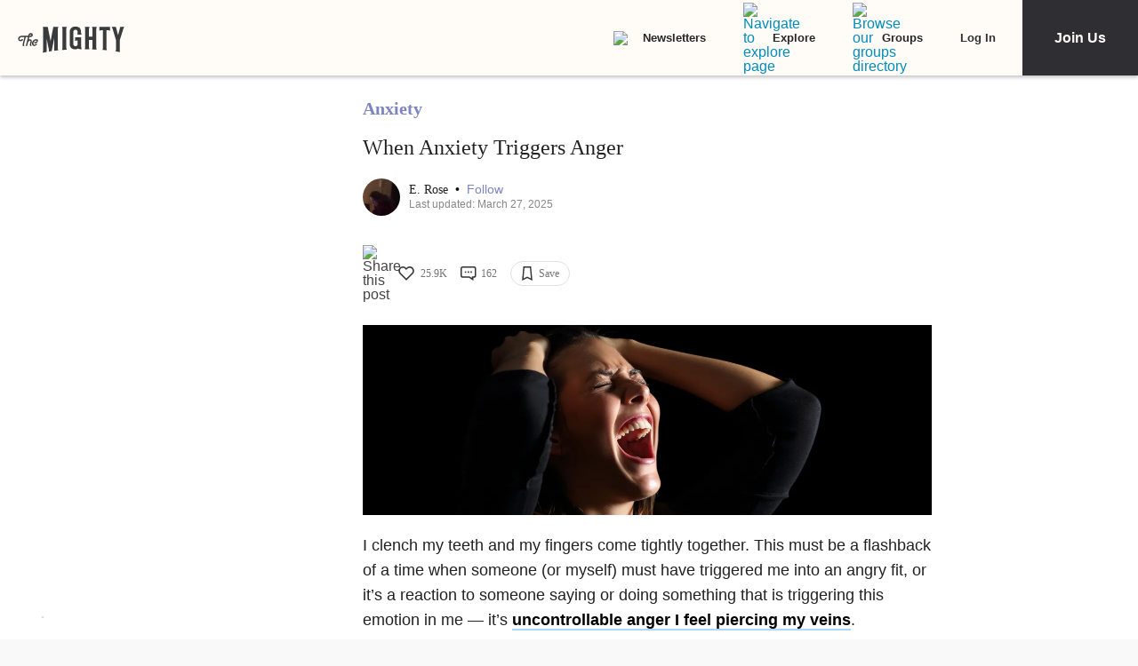

--- FILE ---
content_type: text/html; charset=utf-8
request_url: https://themighty.com/topic/anxiety/anxiety-uncontrollable-explosive-anger/
body_size: 56391
content:
<!doctype html>
<html data-n-head-ssr lang="en" data-n-head="%7B%22lang%22:%7B%22ssr%22:%22en%22%7D%7D">
  <head >
    <meta data-n-head="ssr" charset="utf-8"><meta data-n-head="ssr" name="viewport" content="width=device-width, initial-scale=1"><meta data-n-head="ssr" name="format-detection" content="telephone=no"><meta data-n-head="ssr" data-hid="og:site_name" property="og:site_name" content="The Mighty"><meta data-n-head="ssr" data-hid="fb:app_id" property="fb:app_id" content="452322301560633"><meta data-n-head="ssr" data-hid="charset" charset="utf-8"><meta data-n-head="ssr" data-hid="mobile-web-app-capable" name="mobile-web-app-capable" content="yes"><meta data-n-head="ssr" data-hid="apple-mobile-web-app-title" name="apple-mobile-web-app-title" content="The Mighty. Making health about people."><meta data-n-head="ssr" data-hid="og:title" property="og:title" content="When Anxiety Triggers Anger"><meta data-n-head="ssr" data-hid="description" name="description" content="A woman with anxiety shares why her condition triggers anger."><meta data-n-head="ssr" data-hid="og:description" property="og:description" content="&quot;It&#x27;s uncontrollable anger I feel piercing my veins.&quot;"><meta data-n-head="ssr" data-hid="og:image" property="og:image" content="https://themighty.com/wp-content/uploads/2017/06/ThinkstockPhotos-492810896-1280x640.jpg"><meta data-n-head="ssr" data-hid="author" name="author" content="E. Rose"><meta data-n-head="ssr" data-hid="og:author" property="og:author" content="E. Rose"><meta data-n-head="ssr" data-hid="twitter:card" name="twitter:card" content="summary_large_image"><meta data-n-head="ssr" data-hid="twitter:site" name="twitter:site" content="@themightysite"><meta data-n-head="ssr" data-hid="twitter:title" name="twitter:title" content="When Anxiety Triggers Anger"><meta data-n-head="ssr" data-hid="twitter:description" name="twitter:description" content="A woman with anxiety shares why her condition triggers anger."><meta data-n-head="ssr" data-hid="twitter:image" name="twitter:image" content="https://themighty.com/wp-content/uploads/2017/06/ThinkstockPhotos-492810896-1280x640.jpg"><meta data-n-head="ssr" data-hid="og:url" property="og:url" content="https://themighty.com/topic/anxiety/anxiety-uncontrollable-explosive-anger/"><meta data-n-head="ssr" data-hid="og:type" property="og:type" content="article"><title>When Anxiety Triggers Anger</title><link data-n-head="ssr" rel="icon" type="image/x-icon" href="/static/favicon.ico"><link data-n-head="ssr" rel="preconnect" href="https://apis.google.com"><link data-n-head="ssr" rel="preconnect" href="https://appleid.cdn-apple.com"><link data-n-head="ssr" rel="preconnect" href="https://accounts.google.com"><link data-n-head="ssr" rel="preconnect" href="https://securepubads.g.doubleclick.net"><link data-n-head="ssr" rel="preload" href="https://securepubads.g.doubleclick.net/tag/js/gpt.js" as="script"><link data-n-head="ssr" rel="preload" href="/static/js/dfpv2_1.js" as="script"><link data-n-head="ssr" data-hid="shortcut-icon" rel="shortcut icon" href="/static/icons/icon_64x64.dcd98c.png"><link data-n-head="ssr" data-hid="apple-touch-icon" rel="apple-touch-icon" href="/static/icons/icon_512x512.dcd98c.png" sizes="512x512"><link data-n-head="ssr" rel="manifest" href="/static/manifest.a16cbc47.json" data-hid="manifest" crossorigin="use-credentials"><link data-n-head="ssr" rel="preload" href="/static/fonts/Roboto-700-latin27.227c931.woff2" as="font" type="font/woff2" crossorigin="anonymous"><link data-n-head="ssr" rel="preload" href="/static/fonts/Lato-400-latin4.be36596.woff2" as="font" type="font/woff2" crossorigin="anonymous"><link data-n-head="ssr" rel="preload" href="/static/fonts/Lato-700-latin6.8f28e0e.woff2" as="font" type="font/woff2" crossorigin="anonymous"><link data-n-head="ssr" rel="preload" href="/static/fonts/Roboto-500-latin20.f25d774.woff2" as="font" type="font/woff2" crossorigin="anonymous"><link data-n-head="ssr" rel="canonical" href="https://themighty.com/topic/anxiety/anxiety-uncontrollable-explosive-anger/"><script data-n-head="ssr" src="https://securepubads.g.doubleclick.net/tag/js/gpt.js"></script><script data-n-head="ssr" async src="/static/js/dfpv2_1.js"></script><script data-n-head="ssr" src="https://accounts.google.com/gsi/client"></script><script data-n-head="ssr" data-hid="gtm-script">if(!window._gtm_init){window._gtm_init=1;(function(w,n,d,m,e,p){w[d]=(w[d]==1||n[d]=='yes'||n[d]==1||n[m]==1||(w[e]&&w[e][p]&&w[e][p]()))?1:0})(window,navigator,'doNotTrack','msDoNotTrack','external','msTrackingProtectionEnabled');(function(w,d,s,l,x,y){w[x]={};w._gtm_inject=function(i){if(w.doNotTrack||w[x][i])return;w[x][i]=1;w[l]=w[l]||[];w[l].push({'gtm.start':new Date().getTime(),event:'gtm.js'});var f=d.getElementsByTagName(s)[0],j=d.createElement(s);j.defer=true;j.src='https://www.googletagmanager.com/gtm.js?id='+i;f.parentNode.insertBefore(j,f);};w[y]('GTM-W4S2XNW')})(window,document,'script','dataLayer','_gtm_ids','_gtm_inject')}</script><link rel="preload" href="/static/e639e80.js" as="script"><link rel="preload" href="/static/52ee657.js" as="script"><link rel="preload" href="/static/99e2d96.js" as="script"><link rel="preload" href="/static/2b5b0ec.js" as="script"><link rel="preload" href="/static/f02d738.js" as="script"><link rel="preload" href="/static/722accc.js" as="script"><link rel="preload" href="/static/06ce5dd.js" as="script"><link rel="preload" href="/static/3ea1e88.js" as="script"><link rel="preload" href="/static/a2f8d62.js" as="script"><link rel="preload" href="/static/4fe8c71.js" as="script"><link rel="preload" href="/static/181b1e5.js" as="script"><link rel="preload" href="/static/1ecaf5f.js" as="script"><style data-vue-ssr-id="00122704:0 110203f2:0 2ec07acc:0 252f4f7d:0 129c0159:0 779c42ad:0 74ccdc64:0 74ccdc64:1 7d5f8924:0 9159e060:0 84718742:0 6f0d5d00:0 5680acce:0 7e910132:0 73bcaf60:0 514e5b57:0 6b21f73c:0 12ed4d0c:0 4a819902:0 ee17bb1a:0 f7874ab8:0 44ccbea8:0 2ec06956:0 976f7568:0 5bca511c:0 411ee114:0 028296f4:0 e2d62410:0 b461db1a:0 02943efb:0 175dfa18:0">.svg-inline--fa,svg:not(:root).svg-inline--fa{overflow:visible}.svg-inline--fa{display:inline-block;font-size:inherit;height:1em;vertical-align:-.125em}.svg-inline--fa.fa-lg{vertical-align:-.225em}.svg-inline--fa.fa-w-1{width:.0625em}.svg-inline--fa.fa-w-2{width:.125em}.svg-inline--fa.fa-w-3{width:.1875em}.svg-inline--fa.fa-w-4{width:.25em}.svg-inline--fa.fa-w-5{width:.3125em}.svg-inline--fa.fa-w-6{width:.375em}.svg-inline--fa.fa-w-7{width:.4375em}.svg-inline--fa.fa-w-8{width:.5em}.svg-inline--fa.fa-w-9{width:.5625em}.svg-inline--fa.fa-w-10{width:.625em}.svg-inline--fa.fa-w-11{width:.6875em}.svg-inline--fa.fa-w-12{width:.75em}.svg-inline--fa.fa-w-13{width:.8125em}.svg-inline--fa.fa-w-14{width:.875em}.svg-inline--fa.fa-w-15{width:.9375em}.svg-inline--fa.fa-w-16{width:1em}.svg-inline--fa.fa-w-17{width:1.0625em}.svg-inline--fa.fa-w-18{width:1.125em}.svg-inline--fa.fa-w-19{width:1.1875em}.svg-inline--fa.fa-w-20{width:1.25em}.svg-inline--fa.fa-pull-left{margin-right:.3em;width:auto}.svg-inline--fa.fa-pull-right{margin-left:.3em;width:auto}.svg-inline--fa.fa-border{height:1.5em}.svg-inline--fa.fa-li{width:2em}.svg-inline--fa.fa-fw{width:1.25em}.fa-layers svg.svg-inline--fa{bottom:0;left:0;margin:auto;position:absolute;right:0;top:0}.fa-layers{display:inline-block;height:1em;position:relative;text-align:center;vertical-align:-.125em;width:1em}.fa-layers svg.svg-inline--fa{-webkit-transform-origin:center center;transform-origin:center center}.fa-layers-counter,.fa-layers-text{display:inline-block;position:absolute;text-align:center}.fa-layers-text{left:50%;top:50%;-webkit-transform:translate(-50%,-50%);transform:translate(-50%,-50%);-webkit-transform-origin:center center;transform-origin:center center}.fa-layers-counter{background-color:#ff253a;border-radius:1em;-webkit-box-sizing:border-box;box-sizing:border-box;color:#fff;height:1.5em;line-height:1;max-width:5em;min-width:1.5em;overflow:hidden;padding:.25em;right:0;text-overflow:ellipsis;top:0;-webkit-transform:scale(.25);transform:scale(.25);-webkit-transform-origin:top right;transform-origin:top right}.fa-layers-bottom-right{bottom:0;right:0;top:auto;-webkit-transform:scale(.25);transform:scale(.25);-webkit-transform-origin:bottom right;transform-origin:bottom right}.fa-layers-bottom-left{bottom:0;left:0;right:auto;top:auto;-webkit-transform:scale(.25);transform:scale(.25);-webkit-transform-origin:bottom left;transform-origin:bottom left}.fa-layers-top-right{right:0;top:0;-webkit-transform:scale(.25);transform:scale(.25);-webkit-transform-origin:top right;transform-origin:top right}.fa-layers-top-left{left:0;right:auto;top:0;-webkit-transform:scale(.25);transform:scale(.25);-webkit-transform-origin:top left;transform-origin:top left}.fa-lg{font-size:1.33333em;line-height:.75em;vertical-align:-.0667em}.fa-xs{font-size:.75em}.fa-sm{font-size:.875em}.fa-1x{font-size:1em}.fa-2x{font-size:2em}.fa-3x{font-size:3em}.fa-4x{font-size:4em}.fa-5x{font-size:5em}.fa-6x{font-size:6em}.fa-7x{font-size:7em}.fa-8x{font-size:8em}.fa-9x{font-size:9em}.fa-10x{font-size:10em}.fa-fw{text-align:center;width:1.25em}.fa-ul{list-style-type:none;margin-left:2.5em;padding-left:0}.fa-ul>li{position:relative}.fa-li{left:-2em;line-height:inherit;position:absolute;text-align:center;width:2em}.fa-border{border:.08em solid #eee;border-radius:.1em;padding:.2em .25em .15em}.fa-pull-left{float:left}.fa-pull-right{float:right}.fa.fa-pull-left,.fab.fa-pull-left,.fal.fa-pull-left,.far.fa-pull-left,.fas.fa-pull-left{margin-right:.3em}.fa.fa-pull-right,.fab.fa-pull-right,.fal.fa-pull-right,.far.fa-pull-right,.fas.fa-pull-right{margin-left:.3em}.fa-spin{-webkit-animation:fa-spin 2s linear infinite;animation:fa-spin 2s linear infinite}.fa-pulse{-webkit-animation:fa-spin 1s steps(8) infinite;animation:fa-spin 1s steps(8) infinite}@-webkit-keyframes fa-spin{0%{-webkit-transform:rotate(0deg);transform:rotate(0deg)}to{-webkit-transform:rotate(1turn);transform:rotate(1turn)}}@keyframes fa-spin{0%{-webkit-transform:rotate(0deg);transform:rotate(0deg)}to{-webkit-transform:rotate(1turn);transform:rotate(1turn)}}.fa-rotate-90{-ms-filter:"progid:DXImageTransform.Microsoft.BasicImage(rotation=1)";-webkit-transform:rotate(90deg);transform:rotate(90deg)}.fa-rotate-180{-ms-filter:"progid:DXImageTransform.Microsoft.BasicImage(rotation=2)";-webkit-transform:rotate(180deg);transform:rotate(180deg)}.fa-rotate-270{-ms-filter:"progid:DXImageTransform.Microsoft.BasicImage(rotation=3)";-webkit-transform:rotate(270deg);transform:rotate(270deg)}.fa-flip-horizontal{-ms-filter:"progid:DXImageTransform.Microsoft.BasicImage(rotation=0, mirror=1)";-webkit-transform:scaleX(-1);transform:scaleX(-1)}.fa-flip-vertical{-webkit-transform:scaleY(-1);transform:scaleY(-1)}.fa-flip-both,.fa-flip-horizontal.fa-flip-vertical,.fa-flip-vertical{-ms-filter:"progid:DXImageTransform.Microsoft.BasicImage(rotation=2, mirror=1)"}.fa-flip-both,.fa-flip-horizontal.fa-flip-vertical{-webkit-transform:scale(-1);transform:scale(-1)}:root .fa-flip-both,:root .fa-flip-horizontal,:root .fa-flip-vertical,:root .fa-rotate-180,:root .fa-rotate-270,:root .fa-rotate-90{-webkit-filter:none;filter:none}.fa-stack{display:inline-block;height:2em;position:relative;width:2.5em}.fa-stack-1x,.fa-stack-2x{bottom:0;left:0;margin:auto;position:absolute;right:0;top:0}.svg-inline--fa.fa-stack-1x{height:1em;width:1.25em}.svg-inline--fa.fa-stack-2x{height:2em;width:2.5em}.fa-inverse{color:#fff}.sr-only{clip:rect(0,0,0,0);border:0;height:1px;margin:-1px;overflow:hidden;padding:0;position:absolute;width:1px}.sr-only-focusable:active,.sr-only-focusable:focus{clip:auto;height:auto;margin:0;overflow:visible;position:static;width:auto}.svg-inline--fa .fa-primary{fill:currentColor;fill:var(--fa-primary-color,currentColor);opacity:1;opacity:var(--fa-primary-opacity,1)}.svg-inline--fa .fa-secondary{fill:currentColor;fill:var(--fa-secondary-color,currentColor)}.svg-inline--fa .fa-secondary,.svg-inline--fa.fa-swap-opacity .fa-primary{opacity:.4;opacity:var(--fa-secondary-opacity,.4)}.svg-inline--fa.fa-swap-opacity .fa-secondary{opacity:1;opacity:var(--fa-primary-opacity,1)}.svg-inline--fa mask .fa-primary,.svg-inline--fa mask .fa-secondary{fill:#000}.fad.fa-inverse{color:#fff}
@-webkit-keyframes fadeIn{0%{opacity:0}to{opacity:1}}@keyframes fadeIn{0%{opacity:0}to{opacity:1}}@-webkit-keyframes placeHolderShimmer{0%{background-position:-800px 0}to{background-position:800px 0}}@keyframes placeHolderShimmer{0%{background-position:-800px 0}to{background-position:800px 0}}*,:after,:before{-webkit-box-sizing:border-box;box-sizing:border-box}body,html{font-size:100%}body{-webkit-font-smoothing:antialiased;-moz-osx-font-smoothing:grayscale;background:#f9f9f9;color:#444;cursor:auto;font-family:Lato,"Helvetica Neue",Helvetica,Arial,sans-serif;font-style:normal;font-weight:400;line-height:1;margin:0;padding:0;position:relative}a{color:#008cba;-webkit-text-decoration:none;text-decoration:none}a:hover{cursor:pointer}img{-ms-interpolation-mode:bicubic;height:auto;max-width:100%}blockquote,dd,div,dl,dt,form,h1,h2,h3,h4,h5,h6,li,ol,p,pre,td,th,ul{margin:0;padding:0}.left{float:left!important}.right{float:right!important}.clearfix:after,.clearfix:before{content:" ";display:table}.clearfix:after{clear:both}.hide{display:none}.invisible{visibility:hidden}.antialiased{-webkit-font-smoothing:antialiased;-moz-osx-font-smoothing:grayscale}img{display:inline-block;vertical-align:middle}textarea{height:auto;min-height:50px}select{width:100%}body #scroll-shim{display:inline-block;margin-top:85px;width:100%}@media only screen and (min-width:768px){body.admin-bar #scroll-shim{margin-top:117px}}label{color:#4d4d4d;cursor:pointer;display:block;font-size:.875rem;line-height:1.5;margin-bottom:0}label,p{font-weight:400}p{color:#444;font-size:1.125rem;line-height:1.2;margin-bottom:2rem}@media only screen and (min-width:lower-bound(48em,64em)){p{font-size:1.25rem;padding-right:1.5rem}}h1,h2,h3,h4,h5,h6{color:#222;font-style:normal;font-weight:300;line-height:1.4;margin-bottom:.5rem;margin-top:.2rem;text-rendering:optimizeLegibility}h1,h2,h3,h4,h5{color:#000}h1{font-size:2.25rem}h1,h2{font-weight:300}h2{font-size:1.5rem}h3{font-size:1.25rem}h3,h4{font-weight:400}h4{font-size:1.125rem}h5{font-size:1rem;font-weight:400}.page h1.cat-all-h1,h1.cat-all-h1{font-family:"Roboto","Helvetica Neue",Helvetica,Arial,sans-serif;font-weight:500;line-height:1;margin-bottom:32;margin-top:32;text-align:left}@media only screen and (max-width:600px){.page h1.cat-all-h1,h1.cat-all-h1{margin-right:0;padding:0}}@media only screen and (max-width:768px){.page h1.cat-all-h1,h1.cat-all-h1{margin-top:0}}h5.category{color:#ff6d4f}h5.category,h5.special{font-family:"Montserrat",sans-serif;font-size:.75rem;font-weight:400;text-transform:uppercase}h5.special{color:#20bd98}body.page .type-page{line-height:2rem}body.page .type-page h2{font-family:"Roboto","Helvetica Neue",Helvetica,Arial,sans-serif;font-weight:500;margin-top:.7rem}body.page .type-page .cat_list{padding-top:.7rem}body.page .type-page dl,body.page .type-page ol,body.page .type-page ul{line-height:2rem}body dl,body ol,body ul{margin-bottom:2rem}b,b a,strong,strong a{font-weight:700}span[style*="color: #ff0"]{color:#00304d!important}em,i{font-style:italic;font-weight:400}article{padding:0}article img.alignright{padding-bottom:1.5rem;padding-top:1.5rem}@media only screen and (min-width:lower-bound(48em,64em)){article img.alignright{float:right;max-width:40%;padding:.5rem .5rem 1rem 1rem}}article img.alignleft{padding-bottom:1.5rem;padding-top:1.5rem}@media only screen and (min-width:lower-bound(48em,64em)){article img.alignleft{float:left;max-width:40%;padding:.5rem 1.5rem 1rem .5rem}}article img.aligncenter{margin:0 auto 1.5rem;padding-bottom:1.5rem;padding-top:1.5rem}@media only screen and (min-width:lower-bound(48em,64em)){article img.aligncenter{display:block;margin:0 auto 1.5rem}}article p img{display:block}@media only screen and (min-width:lower-bound(48em,64em)){article p img{display:inline-block}}article header{position:relative}figure{margin:0 auto 20;overflow:hidden}figure.figure{display:inline;display:inline-block;margin:0 auto}figure.figure figcaption{caption-side:bottom;color:#999;display:block;font-size:14;font-style:italic;line-height:1.4;padding:8px 10px}figure.alignright.figure{float:right;margin:0 0 0 18px}figure.alignleft.figure{float:left;margin:0 18px 0 0}a.tm_pinit img{display:inline-block;margin:.5rem;max-width:55px;opacity:.8;position:absolute;right:0;width:10vw}a.tm_pinit img:hover{opacity:1}.page-template-default #content{float:none;margin:0 auto;padding:2em 1rem 0}@media only screen and (min-width:1300px){.page-template-default #content{padding:2rem 0 0}}.page-template-page-full #content{padding-top:2em}.tm-action-btn,.tm-btn,.tm-primary-btn,.tm-secondary-btn,.tm-tertiary-btn{border:1px solid transparent;display:inline-block;font-family:Roboto;font-size:12px;font-weight:500;letter-spacing:0;line-height:14px;padding:8px 14px;-webkit-transition:all .25s ease-out;transition:all .25s ease-out}.full-btn.tm-action-btn,.full-btn.tm-primary-btn,.full-btn.tm-secondary-btn,.full-btn.tm-tertiary-btn,.tm-btn.full-btn{display:block;text-align:center;width:100%}.tm-primary-btn{border-color:#d82222;border-radius:2px;color:#d82222;height:34px;line-height:34px;padding:0 14px}.tm-primary-btn:focus,.tm-primary-btn:visited{color:#d82222}.tm-primary-btn:hover{background-color:#e70000;border-color:#e70000;color:#fff}.tm-secondary-btn{border-color:#0b75cb;border-radius:2px;color:#0b75cb;height:34px;line-height:34px;padding:0 14px}.tm-secondary-btn:focus,.tm-secondary-btn:visited{color:#0b75cb}.tm-secondary-btn:hover{background-color:#0b75cb;color:#fff}.tm-tertiary-btn{color:#111;padding-bottom:4px}.tm-tertiary-btn:focus,.tm-tertiary-btn:hover,.tm-tertiary-btn:visited{color:#111}.tm-tertiary-btn:after{background-color:#eee;content:"";display:block;height:2px;margin-top:4px;-webkit-transition:all .25s ease-out;transition:all .25s ease-out;width:100%}.tm-tertiary-btn:hover{color:#000}.tm-tertiary-btn:hover:after{background-color:#acd6f8}.tm-action-btn{background-color:#0b75cb;border-color:#0b75cb;border-radius:2px;color:#fff;font-weight:700;height:42px;letter-spacing:1px;line-height:42px;padding:0 14px;text-transform:uppercase}.tm-action-btn:focus,.tm-action-btn:visited{background-color:#075492;border-color:#075492}.tm-action-btn:hover{background-color:#0963ac;border-color:#0963ac;color:#fff}.switch{display:inline-block;height:34px;position:relative;width:60px}.switch .slider{background-color:#9eadba;bottom:0;cursor:pointer;left:0;right:0;top:0}.switch .slider,.switch .slider:before{position:absolute;-webkit-transition:.4s;transition:.4s}.switch .slider:before{background-color:#fff;bottom:4px;content:"";height:26px;left:4px;width:26px}.switch .slider.round{border-radius:34px}.switch .slider.round:before{border-radius:50%}.switch input{height:0;opacity:0;width:0}.switch input:checked+.slider{background-color:#1cae9f}.switch input[disabled]+.slider{background-color:#d7f0ed}.switch input:focus+.slider{-webkit-box-shadow:0 0 1px #1cae9f;box-shadow:0 0 1px #1cae9f}.switch input:checked+.slider:before{-webkit-transform:translateX(26px);transform:translateX(26px)}@media (min-width:767px){.tm-primary-btn{font-size:14px;height:42px;line-height:41px}.tm-tertiary-btn{font-size:14px}}.button,button{background-color:#008cba;border:0 solid #007095;border-radius:0;color:#fff;cursor:pointer;display:inline-block;font-family:lato,helvetica neue,Helvetica,sans-serif;font-size:1rem;font-weight:400;line-height:normal;margin:0 0 1.25rem;padding:1rem 2rem 1.0625rem;position:relative;text-align:center;-webkit-text-decoration:none;text-decoration:none;-webkit-transition:background-color .3s ease-out;transition:background-color .3s ease-out}.button.disabled,.button[disabled],button.disabled,button[disabled]{background-color:#008cba;border-color:#007095;-webkit-box-shadow:none;box-shadow:none;color:#fff;cursor:default;opacity:.7}.button:hover,button:hover{background-color:#006687;border-color:#004a62}input[type=date],input[type=datetime-local],input[type=datetime],input[type=email],input[type=month],input[type=number],input[type=password],input[type=search],input[type=tel],input[type=text],input[type=time],input[type=url],input[type=week],textarea{-webkit-appearance:none;background-color:#fff;border:1px solid #ccc;border-radius:0;-webkit-box-shadow:inset 0 1px 2px rgba(0,0,0,.1);box-shadow:inset 0 1px 2px rgba(0,0,0,.1);-webkit-box-sizing:border-box;box-sizing:border-box;color:rgba(0,0,0,.75);display:block;font-family:inherit;font-size:.875rem;height:2.3125rem;margin:0 0 1rem;padding:.5rem;-webkit-transition:-webkit-box-shadow .45s,border-color .45s ease-in-out;-webkit-transition:border-color .45s ease-in-out,-webkit-box-shadow .45s;transition:border-color .45s ease-in-out,-webkit-box-shadow .45s;transition:box-shadow .45s,border-color .45s ease-in-out;transition:box-shadow .45s,border-color .45s ease-in-out,-webkit-box-shadow .45s;width:100%}input[type=date]:focus,input[type=datetime-local]:focus,input[type=datetime]:focus,input[type=email]:focus,input[type=month]:focus,input[type=number]:focus,input[type=password]:focus,input[type=search]:focus,input[type=tel]:focus,input[type=text]:focus,input[type=time]:focus,input[type=url]:focus,input[type=week]:focus,textarea:focus{background:#fafafa;border-color:#999;-webkit-box-shadow:0 0 5px #999;box-shadow:0 0 5px #999;outline:none}input[type=date][disabled],input[type=datetime-local][disabled],input[type=datetime][disabled],input[type=email][disabled],input[type=month][disabled],input[type=number][disabled],input[type=password][disabled],input[type=search][disabled],input[type=tel][disabled],input[type=text][disabled],input[type=time][disabled],input[type=url][disabled],input[type=week][disabled],textarea[disabled]{background-color:#ddd}input[type=checkbox],input[type=file],input[type=radio],select{margin:0 0 1rem}input[type=checkbox]+label,input[type=radio]+label{display:inline-block;margin-bottom:0;margin-left:.5rem;margin-right:1rem;vertical-align:baseline}input[type=file]{width:100%}select{-webkit-appearance:none!important;background:#fafafa url("[data-uri]") no-repeat;background-position-x:97%;background-position-y:center;border:1px solid #ccc;border-radius:0;color:rgba(0,0,0,.75);font-size:.875rem;padding:.5rem}select.radius{border-radius:3px}select:hover{background:#f2f2f2 url("[data-uri]") no-repeat;background-position-x:97%;background-position-y:center;border-color:#999}.avatar{border-radius:50%}.inbox-main+#main-footer{display:none}.main-container{min-height:600px}@media only screen and (max-width:768px){.main-container{margin-top:85px}}.editors-picks-container,.featured-story-wrapper,.latest-stories-container{margin:0 auto;max-width:464px}.editors-picks-container h2,.featured-story-wrapper h2,.latest-stories-container h2{background-color:#f9f9f9;color:#d82222;font-size:12px;font-weight:700;letter-spacing:1px;line-height:12px;margin:0 0 0 -5px;padding-bottom:19px;padding-top:24px;position:sticky;position:-webkit-sticky;text-align:center;text-transform:uppercase;top:48px;width:calc(100% + 10px);z-index:100}.editors-picks-container h2:after,.featured-story-wrapper h2:after,.latest-stories-container h2:after{background-color:#f9f9f9;-webkit-box-shadow:0 4px 4px -2px rgba(0,0,0,.08);box-shadow:0 4px 4px -2px rgba(0,0,0,.08);content:"";height:8px;left:1px;position:absolute;top:51px;width:calc(100% - 2px)}.featured-story-wrapper h2:after{content:none}.editors-picks-container .author-info,.featured-story-wrapper .author-info,.latest-stories-container .author-info{margin-left:8px;margin-top:5px}.editors-picks-container .author-info .author-link,.featured-story-wrapper .author-info .author-link,.latest-stories-container .author-info .author-link{display:block;font-size:14px;line-height:14px}.editors-picks-container .author-info .author-name,.featured-story-wrapper .author-info .author-name,.latest-stories-container .author-info .author-name{font-family:"Lato";font-size:14px;line-height:1;margin:0}.editors-picks-container .author-info .author-name:hover,.featured-story-wrapper .author-info .author-name:hover,.latest-stories-container .author-info .author-name:hover{-webkit-text-decoration:underline;text-decoration:underline}.editors-picks-container .author-info .cat-wrap,.featured-story-wrapper .author-info .cat-wrap,.latest-stories-container .author-info .cat-wrap{font-size:12px;line-height:12px;margin:4px 0 0}.editors-picks-container .author-info .article-date,.featured-story-wrapper .author-info .article-date,.latest-stories-container .author-info .article-date{font-size:10px;line-height:10px;margin-top:6px;text-align:left}.editors-picks-container .author,.editors-picks-container .story-author,.featured-story-wrapper .author,.featured-story-wrapper .story-author,.latest-stories-container .author,.latest-stories-container .story-author{display:-webkit-box;display:-ms-flexbox;display:flex;font-family:"Lato";margin-right:0}.editors-picks-container .author .avatar,.editors-picks-container .story-author .avatar,.featured-story-wrapper .author .avatar,.featured-story-wrapper .story-author .avatar,.latest-stories-container .author .avatar,.latest-stories-container .story-author .avatar{height:56px;width:56px}.editors-picks-container .engagement-bar-left,.editors-picks-container .tm-heart-ui,.editors-picks-container .tm-heart-wrap,.editors-picks-container .tm-home-comment-count,.featured-story-wrapper .engagement-bar-left,.featured-story-wrapper .tm-heart-ui,.featured-story-wrapper .tm-heart-wrap,.featured-story-wrapper .tm-home-comment-count,.latest-stories-container .engagement-bar-left,.latest-stories-container .tm-heart-ui,.latest-stories-container .tm-heart-wrap,.latest-stories-container .tm-home-comment-count{display:-webkit-box;display:-ms-flexbox;display:flex}.ad-story-cards:not(.ad-story-cards),.article-sticky-footer:not(.ad-story-cards),.editors-picks-container:not(.ad-story-cards),.latest-stories-container:not(.ad-story-cards),.related-story-cards:not(.ad-story-cards){border-top:1px solid #ddd}.ad-story-cards .article-date,.article-sticky-footer .article-date,.editors-picks-container .article-date,.latest-stories-container .article-date,.related-story-cards .article-date{color:#777;letter-spacing:0;margin-bottom:0;text-transform:none}.ad-story-cards .story-title,.article-sticky-footer .story-title,.editors-picks-container .story-title,.latest-stories-container .story-title,.related-story-cards .story-title{color:#000;display:block;font-family:Roboto;font-size:16px;font-weight:500;line-height:20px;margin:24px 16px 0;-webkit-text-decoration:none;text-decoration:none}.ad-story-cards .author-name,.article-sticky-footer .author-name,.editors-picks-container .author-name,.latest-stories-container .author-name,.related-story-cards .author-name{color:#222}.ad-story-cards .story-cat,.article-sticky-footer .story-cat,.editors-picks-container .story-cat,.latest-stories-container .story-cat,.related-story-cards .story-cat{color:#bc8a34}.ad-story-cards .story-content,.article-sticky-footer .story-content,.editors-picks-container .story-content,.latest-stories-container .story-content,.related-story-cards .story-content{color:#575757;display:block;font-family:Lato;font-size:14px;height:60px;line-height:20px;margin:14px 16px 0;overflow:hidden;padding-right:0}.ad-story-cards .story-content:before,.article-sticky-footer .story-content:before,.editors-picks-container .story-content:before,.latest-stories-container .story-content:before,.related-story-cards .story-content:before{background-image:-webkit-gradient(linear,left top,left bottom,from(hsla(0,0%,100%,0)),to(#fff));background-image:linear-gradient(180deg,hsla(0,0%,100%,0),#fff);content:"";height:36px;margin-top:24px;max-width:calc(100% - 32px);opacity:.75;position:absolute;width:432px}.ad-story-cards .author,.ad-story-cards .card-footer,.article-sticky-footer .author,.article-sticky-footer .card-footer,.editors-picks-container .author,.editors-picks-container .card-footer,.latest-stories-container .author,.latest-stories-container .card-footer,.related-story-cards .author,.related-story-cards .card-footer{padding:0 16px}.ad-story-cards .author .card-engagement-bar,.ad-story-cards .card-footer .card-engagement-bar,.article-sticky-footer .author .card-engagement-bar,.article-sticky-footer .card-footer .card-engagement-bar,.editors-picks-container .author .card-engagement-bar,.editors-picks-container .card-footer .card-engagement-bar,.latest-stories-container .author .card-engagement-bar,.latest-stories-container .card-footer .card-engagement-bar,.related-story-cards .author .card-engagement-bar,.related-story-cards .card-footer .card-engagement-bar{-webkit-box-pack:justify;-ms-flex-pack:justify;-webkit-box-align:center;-ms-flex-align:center;align-items:center;display:-webkit-box;display:-ms-flexbox;display:flex;justify-content:space-between;margin-top:-4px;padding-top:10px}.home .ad-story-cards .author .card-engagement-bar,.home .ad-story-cards .card-footer .card-engagement-bar,.home .article-sticky-footer .author .card-engagement-bar,.home .article-sticky-footer .card-footer .card-engagement-bar,.home .editors-picks-container .author .card-engagement-bar,.home .editors-picks-container .card-footer .card-engagement-bar,.home .latest-stories-container .author .card-engagement-bar,.home .latest-stories-container .card-footer .card-engagement-bar,.home .related-story-cards .author .card-engagement-bar,.home .related-story-cards .card-footer .card-engagement-bar{margin-top:24px}.ad-story-cards .author .card-engagement-bar .tm-heart-wrap,.ad-story-cards .card-footer .card-engagement-bar .tm-heart-wrap,.article-sticky-footer .author .card-engagement-bar .tm-heart-wrap,.article-sticky-footer .card-footer .card-engagement-bar .tm-heart-wrap,.editors-picks-container .author .card-engagement-bar .tm-heart-wrap,.editors-picks-container .card-footer .card-engagement-bar .tm-heart-wrap,.latest-stories-container .author .card-engagement-bar .tm-heart-wrap,.latest-stories-container .card-footer .card-engagement-bar .tm-heart-wrap,.related-story-cards .author .card-engagement-bar .tm-heart-wrap,.related-story-cards .card-footer .card-engagement-bar .tm-heart-wrap{width:90px}.ad-story-cards .author .card-engagement-bar .count,.ad-story-cards .card-footer .card-engagement-bar .count,.article-sticky-footer .author .card-engagement-bar .count,.article-sticky-footer .card-footer .card-engagement-bar .count,.editors-picks-container .author .card-engagement-bar .count,.editors-picks-container .card-footer .card-engagement-bar .count,.latest-stories-container .author .card-engagement-bar .count,.latest-stories-container .card-footer .card-engagement-bar .count,.related-story-cards .author .card-engagement-bar .count,.related-story-cards .card-footer .card-engagement-bar .count{color:#111;display:inline-block;font-size:12px;line-height:24px;margin-left:8px;padding-top:0;width:auto}.ad-story-cards .author .card-share-menu,.ad-story-cards .card-footer .card-share-menu,.article-sticky-footer .author .card-share-menu,.article-sticky-footer .card-footer .card-share-menu,.editors-picks-container .author .card-share-menu,.editors-picks-container .card-footer .card-share-menu,.latest-stories-container .author .card-share-menu,.latest-stories-container .card-footer .card-share-menu,.related-story-cards .author .card-share-menu,.related-story-cards .card-footer .card-share-menu{-webkit-box-align:center;-ms-flex-align:center;-webkit-box-pack:center;-ms-flex-pack:center;align-items:center;background-color:#fff;-webkit-box-shadow:0 0 4px rgba(0,0,0,.08);box-shadow:0 0 4px rgba(0,0,0,.08);display:none;height:56px;justify-content:center;margin-left:-270px;margin-top:-100px;padding:10px;position:absolute;width:320px}.ad-story-cards .author .card-share-menu .share-icons,.ad-story-cards .card-footer .card-share-menu .share-icons,.article-sticky-footer .author .card-share-menu .share-icons,.article-sticky-footer .card-footer .card-share-menu .share-icons,.editors-picks-container .author .card-share-menu .share-icons,.editors-picks-container .card-footer .card-share-menu .share-icons,.latest-stories-container .author .card-share-menu .share-icons,.latest-stories-container .card-footer .card-share-menu .share-icons,.related-story-cards .author .card-share-menu .share-icons,.related-story-cards .card-footer .card-share-menu .share-icons{-webkit-box-align:center;-ms-flex-align:center;-webkit-box-pack:justify;-ms-flex-pack:justify;align-items:center;display:-webkit-box;display:-ms-flexbox;display:flex;justify-content:space-between;width:300px}.ad-story-cards .author .card-share-menu:after,.ad-story-cards .card-footer .card-share-menu:after,.article-sticky-footer .author .card-share-menu:after,.article-sticky-footer .card-footer .card-share-menu:after,.editors-picks-container .author .card-share-menu:after,.editors-picks-container .card-footer .card-share-menu:after,.latest-stories-container .author .card-share-menu:after,.latest-stories-container .card-footer .card-share-menu:after,.related-story-cards .author .card-share-menu:after,.related-story-cards .card-footer .card-share-menu:after{border-color:transparent transparent #fff #fff;border-style:solid;border-width:10px;bottom:-20px;-webkit-box-shadow:-3px 3px 3px 0 rgba(0,0,0,.08);box-shadow:-3px 3px 3px 0 rgba(0,0,0,.08);-webkit-box-sizing:border-box;box-sizing:border-box;content:"";height:0;left:50%;margin-left:120px;position:absolute;-webkit-transform:rotate(-45deg);transform:rotate(-45deg);-webkit-transform-origin:0 0;transform-origin:0 0;width:0}.ad-story-cards .author .share-copy,.ad-story-cards .card-footer .share-copy,.article-sticky-footer .author .share-copy,.article-sticky-footer .card-footer .share-copy,.editors-picks-container .author .share-copy,.editors-picks-container .card-footer .share-copy,.latest-stories-container .author .share-copy,.latest-stories-container .card-footer .share-copy,.related-story-cards .author .share-copy,.related-story-cards .card-footer .share-copy{font-size:14px}.ad-story-cards .author .card-share-link,.ad-story-cards .author .copy-link,.ad-story-cards .card-footer .card-share-link,.ad-story-cards .card-footer .copy-link,.article-sticky-footer .author .card-share-link,.article-sticky-footer .author .copy-link,.article-sticky-footer .card-footer .card-share-link,.article-sticky-footer .card-footer .copy-link,.editors-picks-container .author .card-share-link,.editors-picks-container .author .copy-link,.editors-picks-container .card-footer .card-share-link,.editors-picks-container .card-footer .copy-link,.latest-stories-container .author .card-share-link,.latest-stories-container .author .copy-link,.latest-stories-container .card-footer .card-share-link,.latest-stories-container .card-footer .copy-link,.related-story-cards .author .card-share-link,.related-story-cards .author .copy-link,.related-story-cards .card-footer .card-share-link,.related-story-cards .card-footer .copy-link{border-bottom:1px solid #eee;color:#111;font-family:Roboto;font-size:14px;font-weight:500;-webkit-text-decoration:none;text-decoration:none}.ad-story-cards .author .card-share-link:hover,.ad-story-cards .author .copy-link:hover,.ad-story-cards .card-footer .card-share-link:hover,.ad-story-cards .card-footer .copy-link:hover,.article-sticky-footer .author .card-share-link:hover,.article-sticky-footer .author .copy-link:hover,.article-sticky-footer .card-footer .card-share-link:hover,.article-sticky-footer .card-footer .copy-link:hover,.editors-picks-container .author .card-share-link:hover,.editors-picks-container .author .copy-link:hover,.editors-picks-container .card-footer .card-share-link:hover,.editors-picks-container .card-footer .copy-link:hover,.latest-stories-container .author .card-share-link:hover,.latest-stories-container .author .copy-link:hover,.latest-stories-container .card-footer .card-share-link:hover,.latest-stories-container .card-footer .copy-link:hover,.related-story-cards .author .card-share-link:hover,.related-story-cards .author .copy-link:hover,.related-story-cards .card-footer .card-share-link:hover,.related-story-cards .card-footer .copy-link:hover{-webkit-text-decoration:underline;text-decoration:underline}.ad-story-cards .author .card-share-ui.active .card-share-menu,.ad-story-cards .author .card-share-ui:focus-within .card-share-menu,.ad-story-cards .card-footer .card-share-ui.active .card-share-menu,.ad-story-cards .card-footer .card-share-ui:focus-within .card-share-menu,.article-sticky-footer .author .card-share-ui.active .card-share-menu,.article-sticky-footer .author .card-share-ui:focus-within .card-share-menu,.article-sticky-footer .card-footer .card-share-ui.active .card-share-menu,.article-sticky-footer .card-footer .card-share-ui:focus-within .card-share-menu,.editors-picks-container .author .card-share-ui.active .card-share-menu,.editors-picks-container .author .card-share-ui:focus-within .card-share-menu,.editors-picks-container .card-footer .card-share-ui.active .card-share-menu,.editors-picks-container .card-footer .card-share-ui:focus-within .card-share-menu,.latest-stories-container .author .card-share-ui.active .card-share-menu,.latest-stories-container .author .card-share-ui:focus-within .card-share-menu,.latest-stories-container .card-footer .card-share-ui.active .card-share-menu,.latest-stories-container .card-footer .card-share-ui:focus-within .card-share-menu,.related-story-cards .author .card-share-ui.active .card-share-menu,.related-story-cards .author .card-share-ui:focus-within .card-share-menu,.related-story-cards .card-footer .card-share-ui.active .card-share-menu,.related-story-cards .card-footer .card-share-ui:focus-within .card-share-menu{display:-webkit-box;display:-ms-flexbox;display:flex}.ad-story-cards .author .share-copy-message,.ad-story-cards .card-footer .share-copy-message,.article-sticky-footer .author .share-copy-message,.article-sticky-footer .card-footer .share-copy-message,.editors-picks-container .author .share-copy-message,.editors-picks-container .card-footer .share-copy-message,.latest-stories-container .author .share-copy-message,.latest-stories-container .card-footer .share-copy-message,.related-story-cards .author .share-copy-message,.related-story-cards .card-footer .share-copy-message{display:none}.ad-story-cards .author .copy-active .share-copy-message,.ad-story-cards .card-footer .copy-active .share-copy-message,.article-sticky-footer .author .copy-active .share-copy-message,.article-sticky-footer .card-footer .copy-active .share-copy-message,.editors-picks-container .author .copy-active .share-copy-message,.editors-picks-container .card-footer .copy-active .share-copy-message,.latest-stories-container .author .copy-active .share-copy-message,.latest-stories-container .card-footer .copy-active .share-copy-message,.related-story-cards .author .copy-active .share-copy-message,.related-story-cards .card-footer .copy-active .share-copy-message{display:block}.ad-story-cards .author .copy-active .share-icons,.ad-story-cards .card-footer .copy-active .share-icons,.article-sticky-footer .author .copy-active .share-icons,.article-sticky-footer .card-footer .copy-active .share-icons,.editors-picks-container .author .copy-active .share-icons,.editors-picks-container .card-footer .copy-active .share-icons,.latest-stories-container .author .copy-active .share-icons,.latest-stories-container .card-footer .copy-active .share-icons,.related-story-cards .author .copy-active .share-icons,.related-story-cards .card-footer .copy-active .share-icons{display:none}.article-sticky-footer .author .card-share-menu,.article-sticky-footer .card-footer .card-share-menu,.related-story-cards .author .card-share-menu,.related-story-cards .card-footer .card-share-menu{margin-top:-12px}.article-sticky-footer .author .card-engagement-bar,.article-sticky-footer .card-footer .card-engagement-bar,.related-story-cards .author .card-engagement-bar,.related-story-cards .card-footer .card-engagement-bar{margin-top:-4px}.featured-story-wrapper{margin-top:32px}.featured-story-wrapper .story-author{margin-bottom:0;margin-top:24px}.featured-story-wrapper .story-author .avatar{border:1px solid #333}.featured-story-wrapper .story-cat{color:#efdaaa}.featured-story-wrapper .author-info .article-date{color:#999;letter-spacing:0;text-transform:none}.featured-story-wrapper .featured_image{cursor:pointer;padding-bottom:32px}.featured-story-wrapper .story-overlay{padding:24px 16px 0}.featured-story-wrapper .story-title{font-family:Roboto;font-size:20px;font-weight:500;line-height:28px;margin:0}.featured-story-wrapper .author-name,.featured-story-wrapper .author-name:hover,.featured-story-wrapper .story-title a{color:#fff}.latest-stories-container .story-image{margin-top:8px}.latest-stories-container .card-engagement-bar{border-top:1px solid #eee}.latest-stories-container .article-inner{background:#fff;-webkit-box-shadow:0 0 4px rgba(0,0,0,.08);box-shadow:0 0 4px rgba(0,0,0,.08);cursor:pointer;margin:16px 0;padding-bottom:13px;padding-top:8px;-webkit-transition:-webkit-box-shadow .3s;transition:-webkit-box-shadow .3s;transition:box-shadow .3s;transition:box-shadow .3s,-webkit-box-shadow .3s}.latest-stories-container .article-inner:first-child{margin-top:5px}.latest-stories-container .article-inner:hover{-webkit-box-shadow:0 0 10px rgba(0,0,0,.25);box-shadow:0 0 10px rgba(0,0,0,.25)}.latest-stories-container .home-feed .home-feed-loading{display:none}.latest-stories-container .home-feed.loading .home-feed-loading{display:block;margin-top:5px}.latest-stories-container .home-feed.loading h2{z-index:auto}.editors-picks-container .editors-picks__content{background-color:#fff;-webkit-box-shadow:0 0 4px rgba(0,0,0,.08);box-shadow:0 0 4px rgba(0,0,0,.08);margin-top:5px}.editors-picks-container .author .avatar{border:1px solid #eee}.editors-picks-container .article-inner .story-title{font-size:16px;line-height:20px}.editors-picks-container .home-editors-pick+.home-editors-pick{border-top:1px solid #eee}.editors-picks-container .card-footer .card-engagement-bar{padding-top:0}.editors-picks-container .home-editors-pick{cursor:pointer;padding:8px 0 12px;-webkit-transition:-webkit-box-shadow .3s;transition:-webkit-box-shadow .3s;transition:box-shadow .3s;transition:box-shadow .3s,-webkit-box-shadow .3s}.editors-picks-container .home-editors-pick:hover{-webkit-box-shadow:0 0 10px rgba(0,0,0,.25);box-shadow:0 0 10px rgba(0,0,0,.25)}.editors-picks-container .home-editors-pick+.home-editors-pick{padding-top:12px}.black{background-color:#222}.author-stories__title{border-bottom:1px solid #eee;color:#000;font-family:Roboto,"Helvetica Neue",Helvetica,Arial,sans-serif;font-size:16px;font-weight:500;line-height:1;margin:64px 0 32px;padding-bottom:8px;width:100%}.latest_story{margin-bottom:40px;position:relative}.latest_story .article-inner{display:-webkit-box;display:-ms-flexbox;display:flex}.latest_story .article-inner .story_pic{-ms-flex-negative:0;flex-shrink:0}.latest_story .article-inner .story_pic img{height:100px;width:100px}.latest_story .article-inner .story_meta{margin-left:10px}.latest_story .article-inner .sub-category{font-size:11px;line-height:1}.latest_story .article-inner .sub-category a{background:none!important;bottom:0;color:#575757;font-size:11px;font-weight:400;left:38px;line-height:1;overflow:hidden;right:1rem;text-align:left;white-space:nowrap;z-index:2}.latest_story .article-inner .sub-category a:hover{background:none!important}@media only screen and (min-width:601px){.latest_story .article-inner .story_pic{-ms-flex-negative:0;flex-shrink:0}.latest_story .article-inner .story_pic img{height:150px;width:150px}}@media only screen and (min-width:769px){.author-stories{display:-webkit-box;display:-ms-flexbox;display:flex;-ms-flex-wrap:wrap;flex-wrap:wrap}.latest_story{width:50%}}@media only screen and (min-width:901px){.latest_story .article-inner .story_pic{-ms-flex-negative:0;flex-shrink:0}.latest_story .article-inner .story_pic img{height:200px;width:200px}}.tm-sh-icon.home-heart,.tm-sh-icon.home-heart:after{background-position:-120px -72px}.home-hearted .tm-sh-icon.home-heart,.home-hearted .tm-sh-icon.home-heart:after,.home-hearted a:focus .tm-sh-icon.home-heart:after,.home-hearted a:hover .tm-sh-icon.home-heart:after,.tm-sh-icon.home-heart:focus:after,.tm-sh-icon.home-heart:hover:after,.tm-sh-icon.home-hearted:focus:after,.tm-sh-icon.home-hearted:hover:after,a:focus .tm-sh-icon.home-heart:after,a:hover .tm-sh-icon.home-heart:after{background-position:-144px -72px}.tm-sh-icon.home-comment,.tm-sh-icon.home-comment:after{background-position:-72px -72px}.tm-sh-icon.home-comment:focus:after,.tm-sh-icon.home-comment:hover:after,a:focus .tm-sh-icon.home-comment:after,a:hover .tm-sh-icon.home-comment:after{background-position:-96px -72px}.home-hearted .tm-sh-icon.home-heart,.home-hearted .tm-sh-icon.home-heart:after,.home-hearted a:focus .tm-sh-icon.home-heart:after,.home-hearted a:hover .tm-sh-icon.home-heart:after,.tm-sh-icon.home-comment,.tm-sh-icon.home-comment:after,.tm-sh-icon.home-comment:focus:after,.tm-sh-icon.home-comment:hover:after,.tm-sh-icon.home-heart,.tm-sh-icon.home-heart:after,.tm-sh-icon.home-heart:focus:after,.tm-sh-icon.home-heart:hover:after,.tm-sh-icon.home-hearted:focus:after,.tm-sh-icon.home-hearted:hover:after,a:focus .tm-sh-icon.home-comment:after,a:focus .tm-sh-icon.home-heart:after,a:hover .tm-sh-icon.home-comment:after,a:hover .tm-sh-icon.home-heart:after{height:24px;width:24px}@media screen and (min-width:864px){.home--center-container{display:-webkit-box;display:-ms-flexbox;display:flex}.latest-stories-container{-ms-flex-negative:0;flex-shrink:0;width:464px}.editors-picks-container h2,.featured-story-wrapper h2,.latest-stories-container h2{top:60px}.editors-picks-container{-webkit-box-flex:1;-ms-flex-positive:1;flex-grow:1;margin-left:32px}.featured-story-wrapper,.home--center-container{max-width:800px}.editors-picks__content{position:sticky;position:-webkit-sticky;top:119px}.admin-bar .editors-picks__content{top:151px}.admin-bar .editors-picks-container h2,.admin-bar .featured-story-wrapper h2,.admin-bar .latest-stories-container h2{top:92px}}ul.pagination{display:block;height:1.5rem;margin-left:-.3125rem}ul.pagination li{color:#222;font-size:.875rem;height:1.5rem;margin-left:.3125rem}ul.pagination li a{border-radius:3px;color:#999;display:block;padding:.0625rem .625rem}ul.pagination li a:focus,ul.pagination li:hover a{background:#e6e6e6}ul.pagination li.unavailable a{color:#999;cursor:default}ul.pagination li.unavailable a:focus,ul.pagination li.unavailable:hover a{background:transparent}ul.pagination li.current a{background:#008cba;color:#fff;cursor:default;font-weight:700}ul.pagination li.current a:focus,ul.pagination li.current a:hover{background:#008cba}ul.pagination li{display:block;float:left}@media print{.hide-on-print{display:none!important}}@media only screen and (max-width:767px){#main-footer.user-dashboard-footer{display:none}}.tm-icon{display:inline-block;height:36px;width:36px}.tm-icon:after{background:transparent url(/static/img/global-nav-sprite.5955899.png) no-repeat 0 0;background-size:132px 288px;content:" ";display:block;height:36px;width:36px}@media (-webkit-min-device-pixel-ratio:1.5),all and (-o-min-device-pixel-ratio:3/2),all and (min--moz-device-pixel-ratio:1.5),all and (min-device-pixel-ratio:1.5){.tm-icon:after{background-image:url(/static/img/global-nav-sprite@2x.112c929.png)}}@media only screen and (-webkit-min-device-pixel-ratio:2),only screen and (min-device-pixel-ratio:2),only screen and (min-resolution:192dpi),only screen and (min-resolution:2dppx){.tm-icon:after{background-image:url(/static/img/global-nav-sprite@2x.112c929.png)}}.tm-icon.icon-mighty-logo-mobile,.tm-icon.icon-mighty-logo-mobile:after{background-position:0 -224px;height:32px;width:65px}#scroll-shim a:focus .tm-icon.icon-mighty-logo-mobile:after{outline:5px auto -webkit-focus-ring-color!important;outline-width:5px!important}a:focus .tm-icon.icon-mighty-logo-mobile:after,a:hover .tm-icon.icon-mighty-logo-mobile:after{background-position:0 -256px}.tm-icon.icon-mighty-logo,.tm-icon.icon-mighty-logo:after{background-position:0 0;height:36px;width:75px}#scroll-shim a:focus .tm-icon.icon-mighty-logo:after{outline:5px auto -webkit-focus-ring-color!important;outline-width:5px!important}a:focus .tm-icon.icon-mighty-logo:after,a:hover .tm-icon.icon-mighty-logo:after{background-position:0 -36px}.tm-icon.icon-ham,.tm-icon.icon-ham:after{background-position:-6px -72px;height:30px;width:30px}a:focus .tm-icon.icon-ham:after,a:hover .tm-icon.icon-ham:after{background-position:-6px -102px}.tm-icon.icon-search,.tm-icon.icon-search:after{background-position:-51px -72px;height:30px;width:30px}a.hover .tm-icon.icon-search:after,a:focus .tm-icon.icon-search:after,a:hover .tm-icon.icon-search:after{background-position:-51px -102px}.tm-icon.icon-cancel,.tm-icon.icon-cancel:after{background-position:-96px -72px;display:block;height:30px;width:30px}a:focus .tm-icon.icon-cancel:after,a:hover .tm-icon.icon-cancel:after{background-position:-96px -102px}.tm-icon.icon-trigger-search,.tm-icon.icon-trigger-search:after{background-position:0 -152px;display:block;height:36px;width:44px}a:focus .tm-icon.icon-trigger-search:after,a:hover .tm-icon.icon-trigger-search:after{background-position:0 -188px}.tm-sh-icon{display:inline-block;height:36px;vertical-align:top;width:36px}.tm-sh-icon:after{background:transparent url(/static/img/storyCardSprite.f3a6731.png) no-repeat 0 0;background-size:312px 312px;content:" ";display:block;height:36px;width:36px}@media (-webkit-min-device-pixel-ratio:1.5),all and (-o-min-device-pixel-ratio:3/2),all and (min--moz-device-pixel-ratio:1.5),all and (min-device-pixel-ratio:1.5){.tm-sh-icon:after{background-image:url(/static/img/storyCardSprite@2x.eae8136.png)}}@media only screen and (-webkit-min-device-pixel-ratio:2),only screen and (min-device-pixel-ratio:2),only screen and (min-resolution:192dpi),only screen and (min-resolution:2dppx){.tm-sh-icon:after{background-image:url(/static/img/storyCardSprite@2x.eae8136.png)}}.tm-sh-icon.facebook,.tm-sh-icon.facebook:after,.tm-sh-icon.facebook:focus:after{background-position:0 0}.tm-sh-icon.facebook:focus:after,.tm-sh-icon.facebook:hover:after,a:focus .tm-sh-icon.facebook:after,a:hover .tm-sh-icon.facebook:after{background-position:0 -36px}.tm-sh-icon.profile-facebook,.tm-sh-icon.profile-facebook:after{background-position:0 -144px}.tm-sh-icon.profile-facebook:focus:after,.tm-sh-icon.profilefacebook:hover:after,a:focus .tm-sh-icon.profile-facebook:after,a:hover .tm-sh-icon.profile-facebook:after{background-position:-20px -144px}.tm-sh-icon.pinterest,.tm-sh-icon.pinterest:after{background-position:-36px 0}.tm-sh-icon.pinterest:focus:after,.tm-sh-icon.pinterest:hover:after,a:focus .tm-sh-icon.pinterest:after,a:hover .tm-sh-icon.pinterest:after{background-position:-36px -36px}.tm-sh-icon.twitter,.tm-sh-icon.twitter:after{background-position:-72px 0}.tm-sh-icon.twitter:focus:after,.tm-sh-icon.twitter:hover:after,a:focus .tm-sh-icon.twitter:after,a:hover .tm-sh-icon.twitter:after{background-position:-72px -36px}.tm-sh-icon.profile-twitter,.tm-sh-icon.profile-twitter:after{background-position:-40px -144px}.tm-sh-icon.profile-twitter:focus:after,.tm-sh-icon.profile-twitter:hover:after,a:focus .tm-sh-icon.profile-twitter:after,a:hover .tm-sh-icon.profile-twitter:after{background-position:-60px -144px}.tm-sh-icon.email,.tm-sh-icon.email:after{background-position:-108px 0}.tm-sh-icon.email:focus:after,.tm-sh-icon.email:hover:after,a:focus .tm-sh-icon.email:after,a:hover .tm-sh-icon.email:after{background-position:-108px -36px}.tm-sh-icon.profile-email,.tm-sh-icon.profile-email:after{background-position:-80px -144px}.tm-sh-icon.profile-email:focus:after,.tm-sh-icon.profile-email:hover:after,a:focus .tm-sh-icon.profile-email:after,a:hover .tm-sh-icon.profile-email:after{background-position:-100px -144px}.tm-sh-icon.heart,.tm-sh-icon.heart:after{background-position:-144px 0}.tm-sh-icon.heart:focus:after,.tm-sh-icon.heart:hover:after,a:focus .tm-sh-icon.heart:after,a:hover .tm-sh-icon.heart:after{background-position:-216px 0}.hearted .tm-sh-icon.heart,.hearted .tm-sh-icon.heart:after{background-position:-144px -36px}.hearted a:focus .tm-sh-icon.heart:after,.hearted a:hover .tm-sh-icon.heart:after,.tm-sh-icon.hearted:focus:after,.tm-sh-icon.hearted:hover:after{background-position:-216px -36px}.tm-sh-icon.comment,.tm-sh-icon.comment:after{background-position:-180px 0}.tm-sh-icon.comment-static,.tm-sh-icon.comment-static:after,.tm-sh-icon.comment:focus:after,.tm-sh-icon.comment:hover:after,a:focus .tm-sh-icon.comment:after,a:hover .tm-sh-icon.comment:after{background-position:-180px -36px}.tm-sh-icon.instagram,.tm-sh-icon.instagram:after{background-position:-252px 0}.tm-sh-icon.instagram:focus:after,.tm-sh-icon.instagram:hover:after,a:focus .tm-sh-icon.instagram:after,a:hover .tm-sh-icon.instagram:after{background-position:-252px -36px}.tm-sh-icon.dots,.tm-sh-icon.dots:after{background-position:0 -164px;height:16px;width:16px}.tm-sh-icon.dots:focus:after,.tm-sh-icon.dots:hover:after,a:focus .tm-sh-icon.dots:after,a:hover .tm-sh-icon.dots:after{background-position:-16px -164px}.tm-sh-icon.dots.open,.tm-sh-icon.dots.open:after{background-position:-16px -164px;height:16px;width:16px}.tm-sh-icon.dots.open:focus:after,.tm-sh-icon.dots.open:hover:after,a:focus .tm-sh-icon.dots.open:after,a:hover .tm-sh-icon.dots.open:after{background-position:-16px -164px}.tm-sh-icon.external-close-x,.tm-sh-icon.external-close-x:after{background-position:-288px -72px}.tm-sh-icon.comment-heart,.tm-sh-icon.comment-heart:after{background-position:0 -179px;height:20px;width:20px}.tm-sh-icon.comment-heart:focus:after,.tm-sh-icon.comment-heart:hover:after,.tm-sh-icon.comment-hearted,.tm-sh-icon.comment-hearted:after,a:hover .tm-sh-icon.comment-heart:after{background-position:-20px -179px;height:20px;width:20px}.tm-sh-icon.comment-hearted:focus:after,.tm-sh-icon.comment-hearted:hover:after,a:hover .tm-sh-icon.comment-hearted:after{background-position:-40px -179px;height:20px;width:20px}.footer-yt-icon:after{background-image:url(/static/img/YT-icon.9151756.png);background-position:50%;background-repeat:no-repeat;background-size:60% 60%;content:" ";display:block;height:36px;width:36px}.tm-share-btns .tm-sh-icon{@extends .tm-sh-icon;border-radius:50%;-webkit-box-shadow:0 0 4px rgba(0,0,0,.15);box-shadow:0 0 4px rgba(0,0,0,.15)}.tm-card-icon{display:inline-block;height:36px;vertical-align:top;width:36px}.tm-card-icon:after{background:transparent url(/static/img/card-stream-sprite.c2cd2d8.png) no-repeat 0 0;background-size:288px 68px;content:" ";display:block;height:36px;width:36px}@media (-webkit-min-device-pixel-ratio:1.5),all and (-o-min-device-pixel-ratio:3/2),all and (min--moz-device-pixel-ratio:1.5),all and (min-device-pixel-ratio:1.5){.tm-card-icon:after{background-image:url(/static/img/card-stream-sprite@2x.0216a17.png)}}@media only screen and (-webkit-min-device-pixel-ratio:2),only screen and (min-device-pixel-ratio:2),only screen and (min-resolution:192dpi),only screen and (min-resolution:2dppx){.tm-card-icon:after{background-image:url(/static/img/card-stream-sprite@2x.0216a17.png)}}.tm-card-icon.facebook,.tm-card-icon.facebook:after{background-position:0 -32px}.tm-card-icon.facebook:focus:after,.tm-card-icon.facebook:hover:after,a:focus .tm-card-icon.facebook:after,a:hover .tm-card-icon.facebook:after{background-position:-36px -32px}.tm-card-icon.pinterest,.tm-card-icon.pinterest:after{background-position:-72px -32px}.tm-card-icon.pinterest:focus:after,.tm-card-icon.pinterest:hover:after,a:focus .tm-card-icon.pinterest:after,a:hover .tm-card-icon.pinterest:after{background-position:-108px -32px}.tm-card-icon.twitter,.tm-card-icon.twitter:after{background-position:-144px -32px}.tm-card-icon.twitter:focus:after,.tm-card-icon.twitter:hover:after,a:focus .tm-card-icon.twitter:after,a:hover .tm-card-icon.twitter:after{background-position:-180px -32px}.tm-card-icon.email,.tm-card-icon.email:after{background-position:-216px -32px}.tm-card-icon.email:focus:after,.tm-card-icon.email:hover:after,a:focus .tm-card-icon.email:after,a:hover .tm-card-icon.email:after{background-position:-252px -32px}.tm-card-icon.heart,.tm-card-icon.heart:after{background-position:0 0;height:18px;width:20px}.tm-card-icon.heart:focus:after,.tm-card-icon.heart:hover:after,a:focus .tm-card-icon.heart:after,a:hover .tm-card-icon.heart:after{background-position:-40px 0;height:18px;width:20px}.hearted .tm-card-icon.heart,.hearted .tm-card-icon.heart:after{background-position:0 0;height:18px;width:20px}.hearted .tm-card-icon.heart:focus:after,.hearted .tm-card-icon.heart:hover:after,.hearted a:focus .tm-card-icon.heart:after,.hearted a:hover .tm-card-icon.heart:after{background-position:-40px 0;height:18px;width:20px}.tm-card-icon.comment,.tm-card-icon.comment:after{background-position:-20px 0;height:18px;width:20px}.tm-card-icon.comment:focus:after,.tm-card-icon.comment:hover:after,a:focus .tm-card-icon.comment:after,a:hover .tm-card-icon.comment:after{background-position:-60px 0;height:18px;width:20px}.tm-card-icon.staff-badge,.tm-card-icon.staff-badge:after,a:focus .tm-card-icon.staff-badge:after,a:hover .tm-card-icon.staff-badge:after{background-position:0 -18px;height:14px;width:14px}.tm-card-icon.external,.tm-card-icon.external:after,a:focus .tm-card-icon.external:after,a:hover .tm-card-icon.external:after{background-position:0 -20px;height:14px;width:14px}.tm-sticky-ftr-icon{display:inline-block;height:24px;vertical-align:top;width:24px}.tm-sticky-ftr-icon:after{background:transparent url(/static/img/storyCardSprite.f3a6731.png) no-repeat 0 0;background-size:312px 312px;content:" ";display:block;height:24px;width:24px}@media (-webkit-min-device-pixel-ratio:1.5),all and (-o-min-device-pixel-ratio:3/2),all and (min--moz-device-pixel-ratio:1.5),all and (min-device-pixel-ratio:1.5){.tm-sticky-ftr-icon:after{background-image:url(/static/img/storyCardSprite@2x.eae8136.png)}}@media only screen and (-webkit-min-device-pixel-ratio:2),only screen and (min-device-pixel-ratio:2),only screen and (min-resolution:192dpi),only screen and (min-resolution:2dppx){.tm-sticky-ftr-icon:after{background-image:url(/static/img/storyCardSprite@2x.eae8136.png)}}.tm-sticky-ftr-icon.heart,.tm-sticky-ftr-icon.heart:after{background-position:-120px -72px;height:24px;width:24px}.tm-sticky-ftr-icon.heart:focus:after,.tm-sticky-ftr-icon.heart:hover:after,a:focus .tm-sticky-ftr-icon.heart:after,a:hover .tm-sticky-ftr-icon.heart:after{background-position:-144px -72px;height:24px;width:24px}.tm-sticky-ftr-icon.heart-red-bg,.tm-sticky-ftr-icon.heart-red-bg:after{background-position:-216px -72px;height:24px;width:24px}.tm-sticky-ftr-icon.heart-red-bg:focus:after,.tm-sticky-ftr-icon.heart-red-bg:hover:after,a:focus .tm-sticky-ftr-icon.heart-red-bg:after,a:hover .tm-sticky-ftr-icon.heart-red-bg:after{background-position:-240px -72px;height:24px;width:24px}.hearted .tm-sticky-ftr-icon.heart,.hearted .tm-sticky-ftr-icon.heart:after{background-position:-144px -72px;height:24px;width:24px}.hearted .tm-sticky-ftr-icon.heart:focus:after,.hearted .tm-sticky-ftr-icon.heart:hover:after,.hearted a:focus .tm-sticky-ftr-icon.heart:after,.hearted a:hover .tm-sticky-ftr-icon.heart:after{background-position:-120px -72px;height:24px;width:24px}.tm-sticky-ftr-icon.comment,.tm-sticky-ftr-icon.comment:after{background-position:-72px -72px;height:24px;width:24px}.tm-sticky-ftr-icon.comment:focus:after,.tm-sticky-ftr-icon.comment:hover:after,a:focus .tm-sticky-ftr-icon.comment:after,a:hover .tm-sticky-ftr-icon.comment:after{background-position:-96px -72px;height:24px;width:24px}.tm-sticky-ftr-icon.comment-blue-bg,.tm-sticky-ftr-icon.comment-blue-bg:after{background-position:-168px -72px;height:24px;width:24px}.tm-sticky-ftr-icon.comment-blue-bg:focus:after,.tm-sticky-ftr-icon.comment-blue-bg:hover:after,a:focus .tm-sticky-ftr-icon.comment-blue-bg:after,a:hover .tm-sticky-ftr-icon.comment-blue-bg:after{background-position:-192px -72px;height:24px;width:24px}.icon-wrap{display:inline-block;height:36px;vertical-align:top;width:36px}.icon-wrap:after{background:transparent url(/static/img/storyCardSprite.f3a6731.png) no-repeat 0 0;background-size:312px 312px;content:" ";display:block;height:36px;width:36px}@media (-webkit-min-device-pixel-ratio:1.5),all and (-o-min-device-pixel-ratio:3/2),all and (min--moz-device-pixel-ratio:1.5),all and (min-device-pixel-ratio:1.5){.icon-wrap:after{background-image:url(/static/img/storyCardSprite@2x.eae8136.png)}}@media only screen and (-webkit-min-device-pixel-ratio:2),only screen and (min-device-pixel-ratio:2),only screen and (min-resolution:192dpi),only screen and (min-resolution:2dppx){.icon-wrap:after{background-image:url(/static/img/storyCardSprite@2x.eae8136.png)}}.icon-wrap.post,.icon-wrap.post:after{background-position:-56px -298px;height:14px;width:14px}.icon-wrap.post-white,.icon-wrap.post-white:after{background-position:-70px -298px;height:14px;width:14px}.icon-wrap.post-blue,.icon-wrap.post-blue:after{background-position:-84px -298px;height:14px;width:14px}.icon-wrap.post-purple,.icon-wrap.post-purple:after{background-position:-98px -298px;height:14px;width:14px}.icon-wrap.thought-icon,.icon-wrap.thought-icon:after{background-position:-180px -257px;height:18px;width:20px}.icon-wrap.question-icon,.icon-wrap.question-icon:after{background-position:-200px -257px;height:18px;width:20px}.icon-wrap.chevron-left,.icon-wrap.chevron-left:after{background-position:-176px -164px;height:16px;width:16px}.icon-wrap.search,.icon-wrap.search:after{background-position:-208px -164px;height:16px;width:16px}.icon-wrap.close,.icon-wrap.close:after{background-position:-24px -286px;height:12px;width:12px}.icon-wrap.cross-blue,.icon-wrap.cross-blue:after{background-position:-224px -164px;height:16px;width:16px}.tm-vcard-icon{display:inline-block;height:36px;vertical-align:top}.tm-vcard-icon:after{background:transparent url(/static/img/storyCardSprite.f3a6731.png) no-repeat 0 0;background-size:312px 312px;content:" ";display:block;margin-top:1px}@media (-webkit-min-device-pixel-ratio:1.5),all and (-o-min-device-pixel-ratio:3/2),all and (min--moz-device-pixel-ratio:1.5),all and (min-device-pixel-ratio:1.5){.tm-vcard-icon:after{background-image:url(/static/img/storyCardSprite@2x.eae8136.png)}}@media only screen and (-webkit-min-device-pixel-ratio:2),only screen and (min-device-pixel-ratio:2),only screen and (min-resolution:192dpi),only screen and (min-resolution:2dppx){.tm-vcard-icon:after{background-image:url(/static/img/storyCardSprite@2x.eae8136.png)}}.tm-vcard-icon.comment-thought,.tm-vcard-icon.comment-thought:after{background-position:-80px -256px;height:20px;width:20px}.tm-vcard-icon.comment-thought:focus:after,.tm-vcard-icon.comment-thought:hover:after,a:hover .tm-vcard-icon.comment-thought:after{background-position:-100px -256px;height:20px;width:20px}.tm-vcard-icon.comment-static,.tm-vcard-icon.comment-static:after,.tm-vcard-icon.comment-static:focus:after,.tm-vcard-icon.comment-static:hover:after,a:hover .tm-vcard-icon.comment-static:after{background-position:-80px -256px;height:20px;width:20px}.tm-vcard-icon.comment-static-non-sponsored,.tm-vcard-icon.comment-static-non-sponsored:after,.tm-vcard-icon.comment-static-non-sponsored:focus:after,.tm-vcard-icon.comment-static-non-sponsored:hover:after,.tm-vcard-icon.conversations-block .comment-static-non-sponsored,.tm-vcard-icon.conversations-block .comment-static-non-sponsored:after,a:hover .tm-vcard-icon.comment-static-non-sponsored:after{background-position:-100px -256px;height:20px;width:20px}.tm-vcard-icon.conversations-block .comment-static-non-sponsored:focus:after,.tm-vcard-icon.conversations-block .comment-static-non-sponsored:hover:after,a:hover .tm-vcard-icon.conversations-block .comment-static-non-sponsored:after{background-position:-147px -74px;height:20px;width:20px}.tm-vcard-icon.comment-question,.tm-vcard-icon.comment-question:after{background-position:-40px -256px;height:20px;width:20px}.tm-vcard-icon.comment-question:focus:after,.tm-vcard-icon.comment-question:hover:after,a:hover .tm-vcard-icon.comment-question:after{background-position:-60px -256px;height:20px;width:20px}.tm-vcard-icon.share-btn,.tm-vcard-icon.share-btn:after{background-position:0 -256px;height:20px;width:20px}.tm-vcard-icon.share-btn:focus:after,.tm-vcard-icon.share-btn:hover:after,a:hover .tm-vcard-icon.share-btn:after{background-position:-20px -256px;height:20px;width:20px}.tm-vcard-icon.heart,.tm-vcard-icon.heart:after{background-position:-120px -256px;height:20px;width:20px}.hearted .tm-vcard-icon.heart,.hearted .tm-vcard-icon.heart:after,.tm-vcard-icon.heart:focus:after,.tm-vcard-icon.heart:hover:after,a:hover .tm-vcard-icon.heart:after{background-position:-140px -256px;height:20px;width:20px}.hearted .tm-vcard-icon.heart:focus:after,.hearted .tm-vcard-icon.heart:hover:after,.hearted a:hover .tm-vcard-icon.heart:after{background-position:-160px -256px;height:20px;width:20px}.tm-vcard-icon.close,.tm-vcard-icon.close:after{background-position:-160px -164px;height:16px;width:16px}.tm-vcard-icon.close:focus:after,.tm-vcard-icon.close:hover:after,a:hover .tm-vcard-icon.close:after{background-position:-176px -164px;height:16px;width:16px}.tm-vcard-icon.link-out,.tm-vcard-icon.link-out:after,.tm-vcard-icon.link-out:focus:after,.tm-vcard-icon.link-out:hover:after,a:hover .tm-vcard-icon.link-out:after{background-position:-192px -164px;height:16px;width:16px}@media (min-width:769px){.tm-icon.icon-mighty-logo,.tm-icon.icon-mighty-logo:after{background-position:0 0;height:56px;margin-top:5px;width:102px}.tm-icon.icon-search,.tm-icon.icon-search:after{background-position:-54px -77px;background-size:139px;height:31px;width:34px}a.hover .tm-icon.icon-search:after,a:focus .tm-icon.icon-search:after,a:hover .tm-icon.icon-search:after{background-position:-54px -108px}.tm-icon:after{background:transparent url(/static/img/global-nav-sprite@3x.76581a6.png) no-repeat 0 0;background-size:180px 450px}a:focus .tm-icon.icon-mighty-logo:after,a:hover .tm-icon.icon-mighty-logo:after{background-position:0 -56px}.tm-icon.icon-trigger-search,.tm-icon.icon-trigger-search:after{background-position:0 -149px;background-size:129px;display:block;height:35px;width:43px}a:focus .tm-icon.icon-trigger-search:after,a:hover .tm-icon.icon-trigger-search:after{background-position:0 -184px}.tm-icon.icon-cancel,.tm-icon.icon-cancel:after{background-position:-94px -71px;background-size:130px;display:block;height:30px;width:30px}a:focus .tm-icon.icon-cancel:after,a:hover .tm-icon.icon-cancel:after{background-position:-94px -100px}.new-logo-img img{margin-top:4px}}@media (max-width:768px){.icon-mighty-logo-mobile img{height:35px}}.modal{-webkit-box-flex:1;-webkit-box-align:center;-ms-flex-align:center;-webkit-box-pack:center;-ms-flex-pack:center;align-items:center;bottom:0;display:-webkit-box;display:-ms-flexbox;display:flex;-ms-flex:1;flex:1;justify-content:center;left:0;position:fixed;right:0;top:0;z-index:1000001}@media only screen and (min-width:769px){.modal.voices-create-modal .block-modal-content .inner-content{overflow-y:auto}}.modal .modal-backdrop{background-color:rgba(0,0,0,.3);bottom:0;left:0;position:absolute;right:0;top:0;z-index:1}.modal .modal-wrap{background-color:#fff;-webkit-box-shadow:0 0 8px 0 rgba(0,0,0,.33);box-shadow:0 0 8px 0 rgba(0,0,0,.33);-webkit-box-sizing:border-box;box-sizing:border-box;max-width:100%;position:relative;width:600px;z-index:2}.modal .modal-wrap>.inner{overflow:hidden}.modal .modal-wrap .modal-icon{height:auto;margin-bottom:7px;width:60px}.modal .modal-wrap .content-title{color:#222;font-display:swap;font-family:Lato,sans-serif;font-size:14px;font-weight:700;margin-bottom:2rem;text-transform:uppercase}.modal.notification-modal .modal-wrap{border:2px solid #419be4;border-radius:4px;margin:1rem;max-width:100%;padding:32px;width:343px}.modal.notification-modal .modal-wrap .modal-icon{width:104px}.modal.notification-modal .modal-wrap .modal-content{color:#222;font-display:swap;font-family:Lato,sans-serif;font-size:14px;line-height:22px}.modal.notification-modal .modal-wrap .modal-content p{color:inherit;font-family:inherit;font-size:inherit;font-weight:inherit;line-height:inherit;margin-bottom:1.5rem}.modal.notification-modal .modal-wrap .modal-content p a{border-bottom:1px solid #acd6f8;color:#222;font-weight:700;-webkit-text-decoration:none;text-decoration:none}.modal.notification-modal .modal-wrap .modal-content p a:focus,.modal.notification-modal .modal-wrap .modal-content p a:hover{border-color:#0b75cb}.modal.notification-modal .modal-wrap button{margin-top:.5rem}.modal.block-modal .modal-wrap .block-modal-header{-webkit-box-flex:1;-webkit-box-flex:0;-ms-flex-positive:0;-ms-flex-preferred-size:0;-webkit-box-orient:horizontal;-webkit-box-direction:normal;color:#222;display:-webkit-box;display:-ms-flexbox;display:flex;-ms-flex:1;flex:1;flex-basis:0;-ms-flex-direction:row;flex-direction:row;flex-grow:0;z-index:5}.modal.block-modal .modal-wrap .block-modal-content{height:100%;overflow:auto}.notification-msg{background-color:#ebf6ff;color:#116cb8;font-family:Lato;font-size:14px;line-height:22px;margin-bottom:14px;padding:14px 39px 14px 12px;text-align:left}.notification-msg.no-bottom{margin-bottom:0}.notification-msg.no-ex{padding:14px 12px}.notification-msg a{border-bottom:1px solid #acd6f8;color:inherit;font-weight:500;-webkit-text-decoration:none;text-decoration:none}.notification-msg a:focus,.notification-msg a:hover{border-color:#0b75cb}.error-msg{background-color:#fdf6f5;color:#f5394c;font-size:14px;line-height:22px;margin-bottom:14px;padding:14px 39px 14px 12px;text-align:left}.error-msg.no-bottom{margin-bottom:0}.error-msg.no-ex{padding:14px 12px}.error-msg a{border-bottom:1px solid #ffb7be;color:inherit;font-weight:500;-webkit-text-decoration:none;text-decoration:none}.error-msg a:focus,.error-msg a:hover{border-color:#f5394c}.form-element{background-color:#fff;font-display:swap;font-family:Roboto,sans-serif;margin:0 0 1.5rem;text-align:left}.form-element .instruction-text{color:#616161;font-display:swap;font-family:Lato,sans-serif;font-size:14px;line-height:22px;margin-left:8px;margin-top:4px}.form-element label span.req{color:#f5384c}.form-element label.field-label{color:#222;display:block;font-size:14px;font-weight:500;line-height:22px;position:static;text-align:left;-webkit-transition:font-size .25s,color .25s;transition:font-size .25s,color .25s}.form-element .helper-mark{height:0;position:absolute;right:12px;top:11px;width:0}.form-element .helper-mark .helper-bubble{background-color:#0b75cb;border-radius:100%;color:#fff;display:inline-block;font-size:11px;height:16px;line-height:17px;position:absolute;right:0;text-align:center;top:0;width:16px}.form-element .helper-mark .helper-text{background-color:#fff;border:1px solid #efefef;border-radius:4px;font-display:swap;font-family:Lato,sans-serif;font-size:12px;line-height:15px;padding:18px 12px;right:-8px;top:21px;width:228px;z-index:2}.form-element .helper-mark .arrow-up-bottom,.form-element .helper-mark .helper-text{-webkit-box-shadow:1px 1px 2px 1px hsla(0,0%,81%,.5);box-shadow:1px 1px 2px 1px hsla(0,0%,81%,.5);position:absolute}.form-element .helper-mark .arrow-up-bottom{border:1px solid #efefef;content:"";display:block;height:10px;right:3px;top:19px;-webkit-transform:rotate(45deg);transform:rotate(45deg);width:10px;z-index:1}.form-element .helper-mark .arrow-up-top{background-color:#fff;content:"";display:block;height:8px;position:absolute;right:4px;top:20px;-webkit-transform:rotate(45deg);transform:rotate(45deg);width:8px;z-index:3}.form-element.button:not(.modal-cancel){border-radius:4px;color:#fff;font-size:14px;font-weight:500;height:45px;text-align:center;vertical-align:bottom}.form-element.button:not(.modal-cancel) img.icon50{position:absolute;top:-2px}.form-element.button:not(.modal-cancel) img.icon50.less{top:-17px}.form-element.button:not(.modal-cancel) .img-wrap-36{-webkit-box-pack:center;-ms-flex-pack:center;-webkit-box-align:center;-ms-flex-align:center;align-items:center;display:-webkit-box;display:-ms-flexbox;display:flex;justify-content:center}.form-element.button:not(.modal-cancel).load-more{background-color:#268ee3;font-family:Roboto;font-size:12px;font-weight:700;letter-spacing:1px;line-height:12px;margin:0 auto 32px;max-width:343px;text-transform:uppercase;width:100%}@media only screen and (min-width:768px){.form-element.button:not(.modal-cancel).load-more{max-width:432px}}.form-element.button:not(.modal-cancel):focus{background-color:#1b66a4}.form-element.button:not(.modal-cancel):hover{background-color:#2078c1}.form-element.button:not(.modal-cancel).cancel-btn{background-color:#fff;border:1px solid #ccc;color:#575757}.form-element.button:not(.modal-cancel).cancel-btn:hover{background-color:#f8f8f8}.form-element.button:not(.modal-cancel).cancel-btn:focus{background-color:#ccc}.form-element.button:not(.modal-cancel).cancel-btn.comment-cancel{background-color:#fff;border:none;color:#575757}.form-element.button:not(.modal-cancel).cancel-btn.comment-cancel:hover{background-color:#f8f8f8}.form-element.button:not(.modal-cancel).cancel-btn.comment-cancel:focus{background-color:#ccc}.form-element.button:not(.modal-cancel).delete-btn{background-color:#d82222}.form-element.button:not(.modal-cancel).delete-btn:focus{background-color:#9b1717}.form-element.button:not(.modal-cancel).delete-btn:hover{background-color:#b71c1c}.form-element.textbox-element .meta{padding:11px 12px 0}.form-element.textbox-element .textbox-wrap{border:1px solid #cfcfcf;border-radius:4px;-webkit-box-shadow:inset 1px 1px 2px 0 hsla(0,0%,53%,.5);box-shadow:inset 1px 1px 2px 0 hsla(0,0%,53%,.5);min-height:72px;position:relative;width:100%}.form-element.textbox-element .textbox-wrap input,.form-element.textbox-element .textbox-wrap textarea{background-color:transparent;border:0;-webkit-box-shadow:none;box-shadow:none;-webkit-box-sizing:border-box;box-sizing:border-box;font-family:Lato,sans-serif;font-size:16px;height:42px;line-height:22px;margin:0;outline:0 none;padding:4px 12px 11px;text-align:left;width:100%}.form-element.textbox-element .textbox-wrap input:focus,.form-element.textbox-element .textbox-wrap textarea:focus{background-color:transparent}.form-element.textbox-element .textbox-wrap input.hasAt,.form-element.textbox-element .textbox-wrap textarea.hasAt{padding-left:25px}.form-element.textbox-element .textbox-wrap input{height:37px}.form-element.textbox-element .textbox-wrap .textbox-prefix-at{bottom:10px;color:#888;display:inline-block;font-family:Lato;font-size:16px;left:5px;line-height:1.5rem;pointer-events:none;position:absolute;text-align:right;width:20px}.form-element.textbox-element .textbox-wrap:focus-within{border:1px solid #0b75cb}.form-element.textbox-element.filled .meta label{color:gray;font-size:12px}.form-element.textbox-element.focus .meta label{color:#0b75cb;font-size:12px}.form-element.text-only textarea{border-bottom:1px solid #ddd!important}.form-element.text-only.focus textarea{border-bottom:1px solid #0b75cb!important}.form-element.checkboxes-element{border:1px solid #efefef;border-radius:4px;-webkit-box-shadow:1px 1px 2px 1px hsla(0,0%,81%,.5);box-shadow:1px 1px 2px 1px hsla(0,0%,81%,.5)}.form-element.checkboxes-element .meta{border-bottom:1px solid #efefef;padding:12px 12px 10px}.form-element.checkboxes-element .meta .instruction-text{margin-left:0;margin-top:4px}.form-element.checkboxes-element .options{padding:10px 2px 9px}.form-element.checkboxes-element.lastUpdated,.form-element.checkboxes-element.lastUpdated .meta{border-color:#0b75cb}.form-element.checkbox-element{margin:0;padding:10px 10px 11px 44px;position:relative}.form-element.checkbox-element .cb{height:24px;left:10px;position:absolute;top:10px;width:24px}.form-element.checkbox-element .cb input[type=checkbox],.form-element.checkbox-element .cb input[type=radio]{margin:0;opacity:0}.form-element.checkbox-element .cb input[type=checkbox]+span,.form-element.checkbox-element .cb input[type=radio]+span{border:1px solid #cfcfcf;border-radius:2px;-webkit-box-shadow:inset 1px 1px 2px 1px #eee;box-shadow:inset 1px 1px 2px 1px #eee;height:24px;left:0;position:absolute;top:0;width:24px}.form-element.checkbox-element .cb input[type=checkbox]:checked+span,.form-element.checkbox-element .cb input[type=radio]:checked+span{background-color:#0b75cb;border-color:#0b75cb;border-radius:2px;-webkit-box-shadow:inset 1px 1px 2px 1px hsla(0,0%,53%,.5);box-shadow:inset 1px 1px 2px 1px hsla(0,0%,53%,.5)}.form-element.checkbox-element .cb input[type=checkbox]:checked+span:after,.form-element.checkbox-element .cb input[type=radio]:checked+span:after{border:solid #fff;border-width:0 2px 2px 0;content:"";display:block;height:12px;left:9px;margin:4px 0 0 8px;top:5px;-webkit-transform:rotate(45deg);transform:rotate(45deg);width:6px}.form-element.checkbox-element .cb input[type=checkbox]:focus+span,.form-element.checkbox-element .cb input[type=radio]:focus+span{-webkit-box-shadow:0 0 3px 2px rgba(0,0,0,.05);box-shadow:0 0 3px 2px rgba(0,0,0,.05)}.form-element.checkbox-element .words{color:#222;font-size:13px;line-height:24px}.non-sponsored-post button.form-element.load-more{background-image:-webkit-gradient(linear,right top,left top,from(#d82222),to(#f12b2c));background-image:linear-gradient(270deg,#d82222,#f12b2c);border-radius:22px;color:#fff;font-family:Roboto;font-size:16px;font-weight:500;letter-spacing:0;line-height:16px;text-align:center;text-transform:capitalize}.form-element.button.new-post-button{background:#e0f1ff url(/static/img/report-post.5aa5a67.png) no-repeat 50%!important;background-size:41px 10px;height:30px;width:58px}@media (-webkit-min-device-pixel-ratio:1.5),all and (-o-min-device-pixel-ratio:3/2),all and (min--moz-device-pixel-ratio:1.5),all and (min-device-pixel-ratio:1.5){.form-element.button.new-post-button{background-image:url(/static/img/report-post@2x.cdcbc51.png)}}@media only screen and (-webkit-min-device-pixel-ratio:2),only screen and (min-device-pixel-ratio:2),only screen and (min-resolution:192dpi),only screen and (min-resolution:2dppx){.form-element.button.new-post-button{background-image:url(/static/img/report-post@2x.cdcbc51.png)}}@media only screen and (-webkit-min-device-pixel-ratio:2.25),only screen and (min-device-pixel-ratio:2.25),only screen and (min-resolution:2.25dppx){.form-element.button.new-post-button{background-image:url(/static/img/report-post@3x.a0d0877.png)}}.new-post-button-wrap .new-post-button .collapsed{display:block}.new-post-button-wrap .new-post-button .expanded{display:none}.is-not-logged-in .new-post-button-wrap .new-post-button{display:none;right:132px}@media only screen and (min-width:769px){.is-not-logged-in .new-post-button-wrap .new-post-button{right:216px}}#header-right .new-post-button-wrap .new-post-button{display:none}@media only screen and (min-width:769px){#header-right .new-post-button-wrap .new-post-button{display:block}}.message-bubble{background-color:#fff;border-radius:4px;-webkit-box-shadow:1px 1px 2px 1px hsla(0,0%,81%,.5);box-shadow:1px 1px 2px 1px hsla(0,0%,81%,.5);display:none;padding:20px 16px;position:absolute;right:-10px;top:100%;width:343px;z-index:10}.message-bubble.has-arrow:before{-webkit-box-shadow:1px 1px 2px 1px hsla(0,0%,81%,.5);box-shadow:1px 1px 2px 1px hsla(0,0%,81%,.5);height:10px;right:35px;top:-6px;width:10px}.message-bubble.has-arrow:after,.message-bubble.has-arrow:before{background-color:#fff;content:" ";font-size:1px;line-height:1px;position:absolute;-webkit-transform:rotate(45deg);transform:rotate(45deg)}.message-bubble.has-arrow:after{height:20px;right:30px;top:-3.5px;width:20px}.message-bubble.new-post-options{display:none;right:38px;top:60px}.message-bubble.new-post-options:before{right:68px}.message-bubble.new-post-options:after{right:63px}.new-post-button-wrap.focused .message-bubble{display:block}.new-post-button-wrap.focused .new-post-button .collapsed{display:none}.new-post-button-wrap.focused .new-post-button .expanded{display:block}.new-post-button-wrap.focused .new-post-button:after,.new-post-button-wrap.focused .new-post-button:before{-webkit-transform:scale(1.06,1.14);transform:scale(1.06,1.14)}.new-post-option{-webkit-box-align:center;-ms-flex-align:center;align-items:center;cursor:pointer;display:-webkit-box;display:-ms-flexbox;display:flex}.new-post-option.early-access-message{cursor:default;display:block;padding-bottom:20px}.new-post-option.early-access-message .early-access-header{background-color:#e8faef;color:#008035;display:inline-block;font-size:12px;font-weight:700;letter-spacing:1.2px;line-height:1.5;text-transform:uppercase}.new-post-option.early-access-message .early-access-content{color:#575757;font-size:12px;line-height:1.5;margin-top:12px}.new-post-option.early-access-message .early-access-content .welcome-message{border-bottom:1px solid #b4d9ff;color:#222;font-weight:700}.new-post-option.early-access-message .early-access-content .welcome-message:focus,.new-post-option.early-access-message .early-access-content .welcome-message:hover{border-bottom:1px solid #0b75cb}.new-post-option-content{margin-left:20px}.new-post-list{font-display:swap;font-family:Lato,sans-serif;list-style:none outside;margin:0}.new-post-list>li{border-top:1px solid #efefef;list-style:none outside;padding:14px 0}.new-post-list>li:first-child{border-top:0;padding-top:0}.new-post-list>li:last-child{padding-bottom:0}.new-post-list h4{color:#222;font-size:16px;line-height:22px;margin:0}.new-post-list .helper{color:#575757;font-size:14px;line-height:18px;padding-bottom:5px}i.external-close-x{color:#fff;cursor:pointer;font-size:38px;line-height:30px;position:absolute;right:-60px;top:-6px}i.external-close-x:focus,i.external-close-x:hover{color:#ddd}.form-element .length-counter{background-color:transparent;bottom:auto;color:#888;font-display:swap;font-family:Lato,sans-serif;font-size:12px;height:auto;left:auto;line-height:20px;padding:0;position:static;right:auto;text-align:right}.form-element .length-counter:not(.count-down) span:before{content:"("}.form-element .length-counter:not(.count-down) span:after{content:")"}.form-element .length-counter.warning span{color:#fc0000}@media only screen and (min-width:769px){.form-element .length-counter:after,.form-element .length-counter:before{content:""}}.modal.voices-create-modal .modal-wrap{max-height:100%;overflow:visible}.modal.voices-create-modal .modal-wrap .block-modal-header button{color:inherit}.modal.voices-create-modal .modal-wrap .block-modal-header h3{color:inherit;font-display:swap;font-family:Roboto,sans-serif}@media only screen and (min-width:769px){.modal.voices-create-modal .modal-wrap .block-modal-header{background-color:transparent}}.modal.voices-create-modal .modal-wrap .block-modal-content{-webkit-box-flex:1;-webkit-box-orient:vertical;-webkit-box-direction:normal;display:-webkit-box;display:-ms-flexbox;display:flex;-ms-flex:1;flex:1;-ms-flex-direction:column;flex-direction:column;overflow:auto}.modal.voices-create-modal .modal-wrap .block-modal-content .textbox-element{-webkit-box-flex:0;-ms-flex:0;flex:0}.modal.voices-create-modal .modal-wrap .block-modal-content .textbox-element.multiline{-webkit-box-flex:1;cursor:text;-ms-flex:1;flex:1;height:100%}.modal.voices-create-modal .modal-wrap .block-modal-footer{background-color:#f6f6f6;padding:12px 24px;text-align:center}.modal.voices-create-modal .modal-wrap .block-modal-footer button.modal-back{background-color:#acb4be;float:left;width:92px}.modal.voices-create-modal .modal-wrap .form-element{margin-bottom:12px}.modal.voices-create-modal .modal-wrap .form-element.textbox-element .textbox-wrap{border:0;-webkit-box-shadow:none;box-shadow:none}.modal.voices-create-modal .modal-wrap .form-element.textbox-element .textbox-wrap .meta,.modal.voices-create-modal .modal-wrap .form-element.textbox-element .textbox-wrap input,.modal.voices-create-modal .modal-wrap .form-element.textbox-element .textbox-wrap textarea{padding-left:0;padding-right:0}.modal.voices-create-modal .modal-wrap .form-element.textbox-element .textbox-wrap input{border-bottom:1px solid #ddd;padding-bottom:12px}@media only screen and (min-width:769px){.modal.voices-create-modal .modal-wrap .form-element.textbox-element{margin-bottom:0}.modal.voices-create-modal .modal-wrap .form-element.textbox-element.multiline .textbox-wrap .meta{padding-top:0}}.modal.new-thought-modal.modal .modal-wrap .block-modal-header{-ms-flex-preferred-size:auto;flex-basis:auto}.modal.new-thought-modal.modal .modal-wrap .block-modal-footer button:not(.modal-cancel),.modal.new-thought-modal.modal .modal-wrap .block-modal-header button{background-color:#0a97ce}.modal.new-thought-modal.modal .modal-wrap .block-modal-footer button:not(.modal-cancel):hover{background-color:#0878a4}.modal.new-thought-modal.modal .modal-wrap .block-modal-footer button:not(.modal-cancel)[disabled]{background-color:#d3dce6}.modal.new-thought-modal.modal .modal-wrap .form-element.textbox-element.focus .meta label{color:#0a97ce}.modal.new-thought-modal.modal .modal-wrap .form-element.textbox-element .textbox-wrap input:focus{border-bottom-color:#0a97ce}.modal.new-question-modal.modal .modal-wrap .block-modal-header{-ms-flex-preferred-size:auto;flex-basis:auto}.modal.new-question-modal.modal .modal-wrap .block-modal-footer button:not(.modal-cancel),.modal.new-question-modal.modal .modal-wrap .block-modal-header button{background-color:#893b8d}.modal.new-question-modal.modal .modal-wrap .block-modal-footer button:not(.modal-cancel):hover{background-color:#6d2f70}.modal.new-question-modal.modal .modal-wrap .block-modal-footer button:not(.modal-cancel)[disabled]{background-color:#d3dce6}.modal.new-question-modal.modal .modal-wrap .form-element.textbox-element.focus .meta label{color:#893b8d}.modal.new-question-modal.modal .modal-wrap .form-element.textbox-element .textbox-wrap input:focus{border-bottom-color:#893b8d}.modal.before-you-modal.before-you-thought .modal-wrap .block-modal-header{background-color:#0a97ce;color:#fff}.modal.before-you-modal.before-you-thought .modal-wrap .block-modal-header button{background-color:#0a97ce}@media only screen and (min-width:769px){.modal.before-you-modal.before-you-thought .modal-wrap .block-modal-header{background-color:transparent;color:#0a97ce}}.modal.before-you-modal.before-you-thought .modal-wrap .block-modal-footer button:not(.modal-back):not(.modal-next){background-color:#0a97ce;width:92px}.modal.before-you-modal.before-you-thought .modal-wrap .block-modal-footer button:not(.modal-back):not(.modal-next)[disabled]{background-color:#d3dce6}.modal.before-you-modal.before-you-question .modal-wrap .block-modal-header{background-color:#893b8d;color:#fff}.modal.before-you-modal.before-you-question .modal-wrap .block-modal-header button{background-color:#893b8d}@media only screen and (min-width:769px){.modal.before-you-modal.before-you-question .modal-wrap .block-modal-header{background-color:transparent;color:#893b8d}}.modal.before-you-modal.before-you-question .modal-wrap .block-modal-footer button:not(.modal-back){background-color:#893b8d;width:92px}.modal.before-you-modal.before-you-question .modal-wrap .block-modal-footer button:not(.modal-back)[disabled]{background-color:#d3dce6}@-webkit-keyframes highlightComment{0%{background-color:#e0ebf5}65%{background-color:#e0ebf5}to{background-color:#f3f3f3}}@keyframes highlightComment{0%{background-color:#e0ebf5}65%{background-color:#e0ebf5}to{background-color:#f3f3f3}}@-webkit-keyframes fadeOut{0%{opacity:1}50%{opacity:1}to{opacity:0}}@keyframes fadeOut{0%{opacity:1}50%{opacity:1}to{opacity:0}}.comments-view,.comments-view *{-webkit-box-sizing:border-box;box-sizing:border-box}.comment-section-header{font-display:swap;font-family:Lato,sans-serif;font-size:11px;line-height:36px;margin-bottom:15px;margin-top:-20px;text-align:left;width:100%}.comment-section-header>span{background-color:#fff;color:#111;padding:0}.comment-section-header>i.tm-sh-icon{vertical-align:bottom}.load-previous-comments{border-bottom:1px solid #eee;color:#0b75cb;display:block;font-display:swap;font-family:Roboto,sans-serif;font-size:12px;font-weight:500;letter-spacing:1px;margin-bottom:2rem;text-align:left;text-transform:uppercase;width:100%}.load-previous-comments:hover{border-color:#0963ac;color:#0963ac;-webkit-text-decoration:none;text-decoration:none}.load-previous-comments:focus{border-color:#075492;color:#075492;-webkit-text-decoration:none;text-decoration:none}.comment-replies>.comment-item,.comments-list>.comment-item{-webkit-box-orient:vertical;-webkit-box-direction:normal;-webkit-box-flex:1;display:-webkit-box;display:-ms-flexbox;display:flex;-ms-flex:1;flex:1;-ms-flex-direction:column;flex-direction:column;font-display:swap;font-family:Roboto,sans-serif;margin-top:9px;opacity:1;position:relative;text-align:left;width:100%}.comment-replies>.comment-item.removing,.comments-list>.comment-item.removing{opacity:0;-webkit-transition:opacity .5s;transition:opacity .5s}.comment-replies>.comment-item:first-child,.comments-list>.comment-item:first-child{margin-top:0}.comment-replies>.comment-item .comment-header,.comments-list>.comment-item .comment-header{-webkit-box-orient:horizontal;-webkit-box-direction:normal;-webkit-box-flex:0;display:-webkit-box;display:-ms-flexbox;display:flex;-ms-flex:0 0 48px;flex:0 0 48px;-ms-flex-direction:row;flex-direction:row}.comment-replies>.comment-item .comment-header>.comment-menu,.comments-list>.comment-item .comment-header>.comment-menu{-ms-flex-item-align:end;align-self:flex-end}.comment-replies>.comment-item .comment-header>.comment-menu .menu-icon-wrap,.comments-list>.comment-item .comment-header>.comment-menu .menu-icon-wrap{-webkit-box-align:center;-ms-flex-align:center;-webkit-box-pack:center;-ms-flex-pack:center;align-items:center;background-color:#fff;border-radius:4px;display:-webkit-box;display:-ms-flexbox;display:flex;height:30px;justify-content:center;line-height:0;margin-bottom:3px;position:relative;width:40px;z-index:1}.comment-replies>.comment-item .comment-header>.comment-menu .menu-icon-wrap .tm-sh-icon.dots,.comments-list>.comment-item .comment-header>.comment-menu .menu-icon-wrap .tm-sh-icon.dots{height:4px;width:16px}.comment-replies>.comment-item .comment-header>.comment-menu .menu-icon-wrap .tm-sh-icon.dots:after,.comments-list>.comment-item .comment-header>.comment-menu .menu-icon-wrap .tm-sh-icon.dots:after{overflow:hidden;position:relative;top:-6px}.comment-replies>.comment-item .comment-header>.comment-menu .menu-icon-wrap:after,.comments-list>.comment-item .comment-header>.comment-menu .menu-icon-wrap:after{background-color:#fff;bottom:-2px;content:"";height:10px;position:absolute;width:40px;z-index:1}.comment-replies>.comment-item .comment-footer,.comments-list>.comment-item .comment-footer{-webkit-box-flex:0;-ms-flex:0 0 30px;flex:0 0 30px;text-align:right}.comment-replies>.comment-item .comment-footer>.comment-actions,.comments-list>.comment-item .comment-footer>.comment-actions{line-height:1;padding:0 0 8px}.comment-replies>.comment-item .comment-footer>.comment-actions .reply-button,.comments-list>.comment-item .comment-footer>.comment-actions .reply-button{color:#0b75cb;font-family:Roboto;font-size:12px;font-weight:500}.comment-replies>.comment-item .comment-footer>.comment-actions .heart-count,.comment-replies>.comment-item .comment-footer>.comment-actions .reply-count,.comments-list>.comment-item .comment-footer>.comment-actions .heart-count,.comments-list>.comment-item .comment-footer>.comment-actions .reply-count{color:#222;font-size:11px;font-weight:400}.comment-replies>.comment-item .comment-footer>.comment-actions section.heart,.comment-replies>.comment-item .comment-footer>.comment-actions section.reply,.comments-list>.comment-item .comment-footer>.comment-actions section.heart,.comments-list>.comment-item .comment-footer>.comment-actions section.reply{display:inline-block}.comment-replies>.comment-item .comment-footer>.comment-actions section.heart>.wrap,.comment-replies>.comment-item .comment-footer>.comment-actions section.reply>.wrap,.comments-list>.comment-item .comment-footer>.comment-actions section.heart>.wrap,.comments-list>.comment-item .comment-footer>.comment-actions section.reply>.wrap{cursor:pointer;display:inline-block;padding:.5rem .5rem .5rem 40px}@media only screen and (min-width:769px){.comment-replies>.comment-item .comment-footer>.comment-actions section.heart,.comment-replies>.comment-item .comment-footer>.comment-actions section.reply,.comments-list>.comment-item .comment-footer>.comment-actions section.heart,.comments-list>.comment-item .comment-footer>.comment-actions section.reply{padding:.5rem .5rem .5rem 40px}.comment-replies>.comment-item .comment-footer>.comment-actions section.heart>.wrap,.comment-replies>.comment-item .comment-footer>.comment-actions section.reply>.wrap,.comments-list>.comment-item .comment-footer>.comment-actions section.heart>.wrap,.comments-list>.comment-item .comment-footer>.comment-actions section.reply>.wrap{padding:0}}.comment-replies>.comment-item .comment-footer>.comment-actions section.reply.disabled,.comments-list>.comment-item .comment-footer>.comment-actions section.reply.disabled{cursor:default}.comment-replies>.comment-item .comment-footer>.comment-actions section.reply.disabled .reply-button,.comments-list>.comment-item .comment-footer>.comment-actions section.reply.disabled .reply-button{color:#fff}.comment-replies>.comment-item .comment-footer .comment-replies-wrap,.comment-replies>.comment-item .comment-footer .comments-replybox,.comments-list>.comment-item .comment-footer .comment-replies-wrap,.comments-list>.comment-item .comment-footer .comments-replybox{margin-left:40px;text-align:left}.comment-replies>.comment-item .comment-footer .comment-replies-wrap .comment-replies-wrap,.comments-list>.comment-item .comment-footer .comment-replies-wrap .comment-replies-wrap{margin-left:0}.comment-replies>.comment-item .comment-footer .comment-replies-wrap .more-replies,.comments-list>.comment-item .comment-footer .comment-replies-wrap .more-replies{border-bottom:1px solid #eee;color:#0b75cb;display:block;font-display:swap;font-family:Roboto,sans-serif;font-size:12px;font-weight:500;letter-spacing:1px;text-align:left;text-transform:uppercase;width:100%}.comment-replies>.comment-item .comment-footer .comment-replies-wrap .more-replies:hover,.comments-list>.comment-item .comment-footer .comment-replies-wrap .more-replies:hover{border-color:#0963ac;color:#0963ac;-webkit-text-decoration:none;text-decoration:none}.comment-replies>.comment-item .comment-footer .comment-replies-wrap .more-replies:focus,.comments-list>.comment-item .comment-footer .comment-replies-wrap .more-replies:focus{border-color:#075492;color:#075492;-webkit-text-decoration:none;text-decoration:none}.comment-replies>.comment-item .comment-footer .comment-replies-wrap.has-replies,.comments-list>.comment-item .comment-footer .comment-replies-wrap.has-replies{margin-bottom:1rem}.comment-replies>.comment-item .comment-content,.comments-list>.comment-item .comment-content{background-color:#f3f3f3;border-radius:8px;color:#121c25;font-display:swap;font-family:Lato,sans-serif;font-size:14px;font-weight:400;line-height:22px;overflow:hidden;padding:8px}.comment-replies>.comment-item .comment-content a.less-comment,.comment-replies>.comment-item .comment-content a.more-comment,.comments-list>.comment-item .comment-content a.less-comment,.comments-list>.comment-item .comment-content a.more-comment{color:#0075d2;font-size:12px;line-height:22px;-webkit-text-decoration:none;text-decoration:none}.comment-replies>.comment-item .comment-content .content-inner,.comments-list>.comment-item .comment-content .content-inner{max-height:110px;overflow:hidden;-webkit-transition:max-height .5s,height .5s;transition:max-height .5s,height .5s}.comment-replies>.comment-item .comment-content .more-comment,.comments-list>.comment-item .comment-content .more-comment{display:inline}.comment-replies>.comment-item .comment-content .less-comment,.comments-list>.comment-item .comment-content .less-comment{display:none}.comment-replies>.comment-item .comment-content.open .content-inner,.comments-list>.comment-item .comment-content.open .content-inner{-webkit-transition:max-height .5s,height .5s;transition:max-height .5s,height .5s}.comment-replies>.comment-item .comment-content.open-switch-btn .more-comment,.comments-list>.comment-item .comment-content.open-switch-btn .more-comment{display:none}.comment-replies>.comment-item .comment-content.open-switch-btn .less-comment,.comments-list>.comment-item .comment-content.open-switch-btn .less-comment{display:inline}.comment-replies>.comment-item.permalink .comment-content,.comments-list>.comment-item.permalink .comment-content{-webkit-animation-duration:3s;animation-duration:3s;-webkit-animation-name:highlightComment;animation-name:highlightComment}.comment-replies>.comment-item.deleted .msg,.comment-replies>.comment-item.rejected .msg,.comments-list>.comment-item.deleted .msg,.comments-list>.comment-item.rejected .msg{border:1px dashed #ddd;border-radius:8px;color:#616161;font-size:14px;line-height:22px;padding:8px}.comments-replybox{margin-bottom:8px;text-align:left}.replybox-wrap .reply-content{border:1px solid #cfcfcf;border-radius:8px;font-size:14px;min-height:76px;resize:none;-webkit-transition:font-size .5s;transition:font-size .5s;width:100%}.replybox-wrap .reply-content:not(.filled).bigger{font-size:16px}.replybox-wrap .reply-content:not(.filled):not(:focus){height:56px;min-height:56px}.replybox-wrap .reply-content:not(.filled):not(:focus).bigger::-webkit-input-placeholder{color:#0b75cb}.replybox-wrap .reply-content:not(.filled):not(:focus).bigger::-moz-placeholder{color:#0b75cb}.replybox-wrap .reply-content:not(.filled):not(:focus).bigger:-ms-input-placeholder{color:#0b75cb}.replybox-wrap .reply-content:not(.filled):not(:focus).bigger::-ms-input-placeholder{color:#0b75cb}.replybox-wrap .reply-content:not(.filled):not(:focus).bigger::placeholder{color:#0b75cb}.replybox-wrap .reply-content.filled.bigger,.replybox-wrap .reply-content:not(.filled):focus{font-size:14px}.replybox-wrap .reply-content:focus{background-color:#fff;border-color:#0b75cb;-webkit-box-shadow:inset 2px 2px 4px 0 #eee;box-shadow:inset 2px 2px 4px 0 #eee}.replybox-wrap .reply-content:focus::-webkit-input-placeholder{color:#cfcfcf}.replybox-wrap .reply-content:focus::-moz-placeholder{color:#cfcfcf}.replybox-wrap .reply-content:focus:-ms-input-placeholder{color:#cfcfcf}.replybox-wrap .reply-content:focus::-ms-input-placeholder{color:#cfcfcf}.replybox-wrap .reply-content:focus::placeholder{color:#cfcfcf}.replybox-wrap .reply-content::-webkit-input-placeholder{color:gray}.replybox-wrap .reply-content::-moz-placeholder{color:gray}.replybox-wrap .reply-content:-ms-input-placeholder{color:gray}.replybox-wrap .reply-content::-ms-input-placeholder{color:gray}.replybox-wrap .reply-content::placeholder{color:gray}.replybox-wrap .reply-content::-webkit-input-placeholder .bigger{color:#0b75cb}.replybox-wrap .reply-content::-moz-placeholder .bigger{color:#0b75cb}.replybox-wrap .reply-content:-ms-input-placeholder .bigger{color:#0b75cb}.replybox-wrap .reply-content::-ms-input-placeholder .bigger{color:#0b75cb}.replybox-wrap .reply-content::placeholder .bigger{color:#0b75cb}.replybox-wrap .reply-content:disabled{background-color:#fff;color:gray}.replybox-wrap .reply-content:disabled::-webkit-input-placeholder{color:gray}.replybox-wrap .reply-content:disabled::-moz-placeholder{color:gray}.replybox-wrap .reply-content:disabled:-ms-input-placeholder{color:gray}.replybox-wrap .reply-content:disabled::-ms-input-placeholder{color:gray}.replybox-wrap .reply-content:disabled::placeholder{color:gray}.replybox-wrap .actions{text-align:right}.replybox-wrap .actions .replybox-button-group button+button{margin-left:8px}.comment-footer .comment-author .author-avatar-wrap .letters{font-size:12px;line-height:25px}.comment-footer .comment-author .author-info .display-name{font-size:11px;line-height:11px}.comment-footer .comment-author .author-info>.meta{font-size:10px;line-height:10px}.comment-author{-webkit-box-orient:horizontal;-webkit-box-direction:normal;-webkit-box-flex:1;display:-webkit-box;display:-ms-flexbox;display:flex;-ms-flex:1 1 auto;flex:1 1 auto;-ms-flex-direction:row;flex-direction:row}.comment-author a,.comment-author a:focus,.comment-author a:hover{color:inherit;font-size:inherit;-webkit-text-decoration:none;text-decoration:none}.comment-author .author-info{-webkit-box-orient:vertical;-webkit-box-direction:normal;-webkit-box-flex:1;display:-webkit-box;display:-ms-flexbox;display:flex;-ms-flex:1 1 auto;flex:1 1 auto;-ms-flex-direction:column;flex-direction:column;font-display:swap;font-family:Lato,sans-serif;padding:9px 8px}.comment-author .author-info .display-name{color:#111;display:block;font-size:12px;font-weight:400;line-height:1.1em}.comment-author .author-info .display-name>span{border-bottom:1px solid transparent;-webkit-text-decoration:none;text-decoration:none}.comment-author .author-info .display-name>span:hover{border-color:#b4d9ff}.comment-author .author-info .display-name>span:focus{border-color:#85b7df}.comment-author .author-info>.meta{color:#575757;font-display:swap;font-family:Lato,sans-serif;font-size:11px;font-weight:400;line-height:14px}.comment-author .author-info>.meta .author-at.contributor{color:#bc8a34}.comment-author .author-info>.meta .author-at.staff{color:#d82222}.comment-author .author-info>.meta .author-at.organization{color:#893b8d}.comment-author .author-info>.meta a .author-at:hover{color:#575757;-webkit-text-decoration:underline;text-decoration:underline}.comment-author .author-info>.meta a .author-at:focus{color:#3e3e3e;-webkit-text-decoration:underline;text-decoration:underline}.comment-author .author-info>.meta a .author-at.contributor:focus,.comment-author .author-info>.meta a .author-at.contributor:hover{color:#9f752c}.comment-author .author-info>.meta a .author-at.staff:hover{color:#b71c1c}.comment-author .author-info>.meta a .author-at.staff:focus{color:#9b1717}.comment-author .author-info>.meta a .author-at.organization:hover{color:#743277}.comment-author .author-info>.meta a .author-at.organization:focus{color:#622a65}.comment-author .author-info>.meta time{color:inherit!important;font-size:inherit!important;font-weight:400}.comment-author .author-info>.meta .bullet{font-family:Helvetica}.comment-author .author-avatar-wrap{-ms-flex-negative:0;display:inline-block;flex-shrink:0;margin:8px 0;position:relative}.comment-author .author-avatar-wrap .letters{bottom:0;color:#fff;display:block;font-display:swap;font-family:Lato,sans-serif;font-size:14px;font-weight:700;left:0;line-height:32px;position:absolute;right:0;text-align:center;top:0;z-index:1}.comment-author .author-avatar-wrap .author-avatar{border-radius:100%;width:100%}.modal.report-modal .modal-wrap .block-modal-header{background-color:#0b75cb;color:#fff}.modal.report-modal .modal-wrap .block-modal-header button,.modal.report-modal .modal-wrap .block-modal-header h3{background-color:#0b75cb;font-family:Roboto;height:48px}.modal.report-modal .modal-wrap .block-modal-header button{background-color:#0b75cb;font-weight:500}.modal.report-modal .modal-wrap .block-modal-header button:hover{background-color:#0963ac}.modal.report-modal .modal-wrap .block-modal-header button:focus{background-color:#075492;outline:none}.modal.report-modal .modal-wrap .block-modal-content{padding-top:80px}.modal.report-modal .modal-wrap .block-modal-content .content-title{text-align:center}.modal.report-modal .modal-wrap .block-modal-content .modal-icon{text-align:center;width:72px}.comment-section-engagement-bar{-webkit-box-pack:justify;-ms-flex-pack:justify;justify-content:space-between;padding:0 10px 10px}.comment-section-engagement-bar,.comment-section-engagement-bar .comment-icon,.comment-section-engagement-bar .post-hearts-button,.comment-section-engagement-bar>div{-webkit-box-align:center;-ms-flex-align:center;align-items:center;display:-webkit-box;display:-ms-flexbox;display:flex}.comment-section-engagement-bar .comment-icon .count,.comment-section-engagement-bar .post-hearts-button .count,.comment-section-engagement-bar>div .count{color:#757575!important;font-family:"Lato";font-size:13px;font-weight:400;margin-left:6px!important}.comment-section-engagement-bar .bookmark-icon{height:22px;margin-right:10px}.comment-section-engagement-bar .comment-icon{cursor:pointer;margin-left:10px}.comment-section-engagement-bar .comment-icon svg path{fill:#333}.comment-section-engagement-bar .post-hearts-button.no-label .count,.comment-section-engagement-bar>div:nth-child(2) .card-footer-button-label{display:none}.comment-section-engagement-bar .post-share-ui .card-share-menu{right:-25px!important;top:-85px!important;-webkit-transform:none!important;transform:none!important}.comment-section-engagement-bar .post-share-ui .card-share-menu:after{left:auto!important;right:15px!important}
@font-face{font-display:swap;font-family:"Lato";font-style:normal;font-weight:300;src:url(/static/fonts/Lato-300-latin-ext1.0a34f21.woff2) format("woff2");unicode-range:U+0100-024f,U+0259,U+1e??,U+2020,U+20a0-20ab,U+20ad-20cf,U+2113,U+2c60-2c7f,U+a720-a7ff}@font-face{font-display:swap;font-family:"Lato";font-style:normal;font-weight:300;src:url(/static/fonts/Lato-300-latin2.dc76fa2.woff2) format("woff2");unicode-range:U+00??,U+0131,U+0152-0153,U+02bb-02bc,U+02c6,U+02da,U+02dc,U+2000-206f,U+2074,U+20ac,U+2122,U+2191,U+2193,U+2212,U+2215,U+feff,U+fffd}@font-face{font-display:swap;font-family:"Lato";font-style:normal;font-weight:400;src:url(/static/fonts/Lato-400-latin-ext3.361f3db.woff2) format("woff2");unicode-range:U+0100-024f,U+0259,U+1e??,U+2020,U+20a0-20ab,U+20ad-20cf,U+2113,U+2c60-2c7f,U+a720-a7ff}@font-face{font-display:swap;font-family:"Lato";font-style:normal;font-weight:400;src:url(/static/fonts/Lato-400-latin4.be36596.woff2) format("woff2");unicode-range:U+00??,U+0131,U+0152-0153,U+02bb-02bc,U+02c6,U+02da,U+02dc,U+2000-206f,U+2074,U+20ac,U+2122,U+2191,U+2193,U+2212,U+2215,U+feff,U+fffd}@font-face{font-display:swap;font-family:"Lato";font-style:normal;font-weight:700;src:url(/static/fonts/Lato-700-latin-ext5.9c8812e.woff2) format("woff2");unicode-range:U+0100-024f,U+0259,U+1e??,U+2020,U+20a0-20ab,U+20ad-20cf,U+2113,U+2c60-2c7f,U+a720-a7ff}@font-face{font-display:swap;font-family:"Lato";font-style:normal;font-weight:700;src:url(/static/fonts/Lato-700-latin6.8f28e0e.woff2) format("woff2");unicode-range:U+00??,U+0131,U+0152-0153,U+02bb-02bc,U+02c6,U+02da,U+02dc,U+2000-206f,U+2074,U+20ac,U+2122,U+2191,U+2193,U+2212,U+2215,U+feff,U+fffd}@font-face{font-display:swap;font-family:"Roboto";font-style:normal;font-weight:400;src:url(/static/fonts/Roboto-400-cyrillic-ext7.8043789.woff2) format("woff2");unicode-range:U+0460-052f,U+1c80-1c88,U+20b4,U+2de0-2dff,U+a640-a69f,U+fe2e-fe2f}@font-face{font-display:swap;font-family:"Roboto";font-style:normal;font-weight:400;src:url(/static/fonts/Roboto-400-cyrillic8.71a33b6.woff2) format("woff2");unicode-range:U+0301,U+0400-045f,U+0490-0491,U+04b0-04b1,U+2116}@font-face{font-display:swap;font-family:"Roboto";font-style:normal;font-weight:400;src:url(/static/fonts/Roboto-400-greek-ext9.1696198.woff2) format("woff2");unicode-range:U+1f??}@font-face{font-display:swap;font-family:"Roboto";font-style:normal;font-weight:400;src:url(/static/fonts/Roboto-400-greek10.c35e4c3.woff2) format("woff2");unicode-range:U+0370-03ff}@font-face{font-display:swap;font-family:"Roboto";font-style:normal;font-weight:400;src:url(/static/fonts/Roboto-400-vietnamese11.3230f9b.woff2) format("woff2");unicode-range:U+0102-0103,U+0110-0111,U+0128-0129,U+0168-0169,U+01a0-01a1,U+01af-01b0,U+1ea0-1ef9,U+20ab}@font-face{font-display:swap;font-family:"Roboto";font-style:normal;font-weight:400;src:url(/static/fonts/Roboto-400-latin-ext12.861b791.woff2) format("woff2");unicode-range:U+0100-024f,U+0259,U+1e??,U+2020,U+20a0-20ab,U+20ad-20cf,U+2113,U+2c60-2c7f,U+a720-a7ff}@font-face{font-display:swap;font-family:"Roboto";font-style:normal;font-weight:400;src:url(/static/fonts/Roboto-400-latin13.b009a76.woff2) format("woff2");unicode-range:U+00??,U+0131,U+0152-0153,U+02bb-02bc,U+02c6,U+02da,U+02dc,U+2000-206f,U+2074,U+20ac,U+2122,U+2191,U+2193,U+2212,U+2215,U+feff,U+fffd}@font-face{font-display:swap;font-family:"Roboto";font-style:normal;font-weight:500;src:url(/static/fonts/Roboto-500-cyrillic-ext14.62ced72.woff2) format("woff2");unicode-range:U+0460-052f,U+1c80-1c88,U+20b4,U+2de0-2dff,U+a640-a69f,U+fe2e-fe2f}@font-face{font-display:swap;font-family:"Roboto";font-style:normal;font-weight:500;src:url(/static/fonts/Roboto-500-cyrillic15.cad7d3d.woff2) format("woff2");unicode-range:U+0301,U+0400-045f,U+0490-0491,U+04b0-04b1,U+2116}@font-face{font-display:swap;font-family:"Roboto";font-style:normal;font-weight:500;src:url(/static/fonts/Roboto-500-greek-ext16.6fb9cff.woff2) format("woff2");unicode-range:U+1f??}@font-face{font-display:swap;font-family:"Roboto";font-style:normal;font-weight:500;src:url(/static/fonts/Roboto-500-greek17.9ac81fe.woff2) format("woff2");unicode-range:U+0370-03ff}@font-face{font-display:swap;font-family:"Roboto";font-style:normal;font-weight:500;src:url(/static/fonts/Roboto-500-vietnamese18.d8642a3.woff2) format("woff2");unicode-range:U+0102-0103,U+0110-0111,U+0128-0129,U+0168-0169,U+01a0-01a1,U+01af-01b0,U+1ea0-1ef9,U+20ab}@font-face{font-display:swap;font-family:"Roboto";font-style:normal;font-weight:500;src:url(/static/fonts/Roboto-500-latin-ext19.9165081.woff2) format("woff2");unicode-range:U+0100-024f,U+0259,U+1e??,U+2020,U+20a0-20ab,U+20ad-20cf,U+2113,U+2c60-2c7f,U+a720-a7ff}@font-face{font-display:swap;font-family:"Roboto";font-style:normal;font-weight:500;src:url(/static/fonts/Roboto-500-latin20.f25d774.woff2) format("woff2");unicode-range:U+00??,U+0131,U+0152-0153,U+02bb-02bc,U+02c6,U+02da,U+02dc,U+2000-206f,U+2074,U+20ac,U+2122,U+2191,U+2193,U+2212,U+2215,U+feff,U+fffd}@font-face{font-display:swap;font-family:"Roboto";font-style:normal;font-weight:700;src:url(/static/fonts/Roboto-700-cyrillic-ext21.be4d024.woff2) format("woff2");unicode-range:U+0460-052f,U+1c80-1c88,U+20b4,U+2de0-2dff,U+a640-a69f,U+fe2e-fe2f}@font-face{font-display:swap;font-family:"Roboto";font-style:normal;font-weight:700;src:url(/static/fonts/Roboto-700-cyrillic22.d010f1f.woff2) format("woff2");unicode-range:U+0301,U+0400-045f,U+0490-0491,U+04b0-04b1,U+2116}@font-face{font-display:swap;font-family:"Roboto";font-style:normal;font-weight:700;src:url(/static/fonts/Roboto-700-greek-ext23.bd9854c.woff2) format("woff2");unicode-range:U+1f??}@font-face{font-display:swap;font-family:"Roboto";font-style:normal;font-weight:700;src:url(/static/fonts/Roboto-700-greek24.50e795c.woff2) format("woff2");unicode-range:U+0370-03ff}@font-face{font-display:swap;font-family:"Roboto";font-style:normal;font-weight:700;src:url(/static/fonts/Roboto-700-vietnamese25.3425a70.woff2) format("woff2");unicode-range:U+0102-0103,U+0110-0111,U+0128-0129,U+0168-0169,U+01a0-01a1,U+01af-01b0,U+1ea0-1ef9,U+20ab}@font-face{font-display:swap;font-family:"Roboto";font-style:normal;font-weight:700;src:url(/static/fonts/Roboto-700-latin-ext26.ed67ad5.woff2) format("woff2");unicode-range:U+0100-024f,U+0259,U+1e??,U+2020,U+20a0-20ab,U+20ad-20cf,U+2113,U+2c60-2c7f,U+a720-a7ff}@font-face{font-display:swap;font-family:"Roboto";font-style:normal;font-weight:700;src:url(/static/fonts/Roboto-700-latin27.227c931.woff2) format("woff2");unicode-range:U+00??,U+0131,U+0152-0153,U+02bb-02bc,U+02c6,U+02da,U+02dc,U+2000-206f,U+2074,U+20ac,U+2122,U+2191,U+2193,U+2212,U+2215,U+feff,U+fffd}
.nuxt-progress{background-color:#000;height:2px;left:0;opacity:1;position:fixed;right:0;top:0;-webkit-transition:width .1s,opacity .4s;transition:width .1s,opacity .4s;width:0;z-index:999999}.nuxt-progress.nuxt-progress-notransition{-webkit-transition:none;transition:none}.nuxt-progress-failed{background-color:red}
@-webkit-keyframes fadeIn-bdd6ba8a{0%{opacity:0}to{opacity:1}}@keyframes fadeIn-bdd6ba8a{0%{opacity:0}to{opacity:1}}@-webkit-keyframes placeHolderShimmer-bdd6ba8a{0%{background-position:-800px 0}to{background-position:800px 0}}@keyframes placeHolderShimmer-bdd6ba8a{0%{background-position:-800px 0}to{background-position:800px 0}}.nuxt-view[data-v-bdd6ba8a]{min-height:600px}
@-webkit-keyframes fadeIn-0e09a4cf{0%{opacity:0}to{opacity:1}}@keyframes fadeIn-0e09a4cf{0%{opacity:0}to{opacity:1}}@-webkit-keyframes placeHolderShimmer-0e09a4cf{0%{background-position:-800px 0}to{background-position:800px 0}}@keyframes placeHolderShimmer-0e09a4cf{0%{background-position:-800px 0}to{background-position:800px 0}}#site-new-navigation[data-v-0e09a4cf]{background-color:#fffcf8;-webkit-box-shadow:0 2px 4px rgba(0,0,0,.25);box-shadow:0 2px 4px rgba(0,0,0,.25);font-family:"Roboto","Helvetica Neue",Helvetica,Arial,sans-serif;height:85px;left:0;position:fixed;right:0;top:0;z-index:10000}@media only screen and (max-width:768px){#site-new-navigation[data-v-0e09a4cf]{height:56px;width:100vw}}@media (max-width:767px){#site-new-navigation #nav-logo[data-v-0e09a4cf]{width:70%}}#site-new-navigation a[data-v-0e09a4cf]{font-family:"Roboto","Helvetica Neue",Helvetica,Arial,sans-serif;-webkit-text-decoration:none;text-decoration:none}#site-new-navigation>.inner[data-v-0e09a4cf]{display:table;height:100%;margin:0 auto;max-width:1280px;position:relative;width:100%}@media only screen and (max-width:768px){#site-new-navigation>.inner[data-v-0e09a4cf]{height:56px}}#site-new-navigation #nav-wrap[data-v-0e09a4cf]{-webkit-box-pack:justify;-ms-flex-pack:justify;background-color:transparent;-webkit-box-shadow:none;box-shadow:none;display:-webkit-box;display:-ms-flexbox;display:flex;height:56px;justify-content:space-between;margin-right:16px;overflow:visible;position:relative;vertical-align:top;width:100%!important}@media only screen and (min-width:769px){#site-new-navigation #nav-wrap[data-v-0e09a4cf]{height:85px;max-width:none}}#site-new-navigation #nav-wrap #nav-web[data-v-0e09a4cf],#site-new-navigation #nav-wrap .nav-right[data-v-0e09a4cf]{display:-webkit-box;display:-ms-flexbox;display:flex}#site-new-navigation #nav-wrap #nav-web[data-v-0e09a4cf]{-webkit-box-align:center;-ms-flex-align:center;-webkit-box-pack:justify;-ms-flex-pack:justify;align-items:center;justify-content:space-between;margin:0;width:460px}@media only screen and (max-width:768px){#site-new-navigation #nav-wrap #nav-web[data-v-0e09a4cf]{display:none}}#site-new-navigation #nav-wrap #nav-web .page[data-v-0e09a4cf]{cursor:pointer}#site-new-navigation #nav-wrap #nav-web .page[data-v-0e09a4cf],#site-new-navigation #nav-wrap #nav-web .page a[data-v-0e09a4cf]{-webkit-box-align:center;-ms-flex-align:center;align-items:center;display:-webkit-box;display:-ms-flexbox;display:flex}#site-new-navigation #nav-wrap #nav-web .page a label[data-v-0e09a4cf]{color:#272727;font-size:13px;font-weight:700;margin-left:11px}@media only screen and (max-width:768px){#site-new-navigation #nav-wrap #nav-web .page a label[data-v-0e09a4cf]{display:none;margin:0}}#site-new-navigation #nav-wrap #nav-web .page[data-v-0e09a4cf]:last-child{margin-right:30px}#site-new-navigation #nav-wrap #nav-web #log-in-btn[data-v-0e09a4cf]{background-color:#fffcf8;color:#2f2f33;font-family:"Roboto","Helvetica Neue",Helvetica,Arial,sans-serif;font-size:13px;font-weight:700;height:100%;margin-bottom:0;padding-left:0;padding-right:0}#site-new-navigation #nav-wrap a[data-v-0e09a4cf]{-webkit-box-align:center;-ms-flex-align:center;align-items:center}.active[data-v-0e09a4cf],.active label[data-v-0e09a4cf]{color:#d71f21}.active .navigation-inbox[data-v-0e09a4cf],.active img[data-v-0e09a4cf]{-webkit-filter:invert(18%) sepia(44%) saturate(6631%) hue-rotate(344deg) brightness(93%) contrast(104%);filter:invert(18%) sepia(44%) saturate(6631%) hue-rotate(344deg) brightness(93%) contrast(104%)}.join-us-wrapper[data-v-0e09a4cf]{-webkit-box-align:center;-ms-flex-align:center;align-items:center;display:-webkit-box;display:-ms-flexbox;display:flex;height:100%}.join-us-wrapper a[data-v-0e09a4cf]{display:none}@media (max-width:768px){.join-us-wrapper a[data-v-0e09a4cf]{display:-webkit-box;display:-ms-flexbox;display:flex;margin-right:15px}}.join-us-wrapper .toggle-menu[data-v-0e09a4cf]{display:none}@media (max-width:768px){.join-us-wrapper .toggle-menu[data-v-0e09a4cf]{-webkit-box-pack:center;-ms-flex-pack:center;background-color:#fff;display:-webkit-box;display:-ms-flexbox;display:flex;justify-content:center;margin:0;padding:0;width:70px}}.join-us-wrapper #join-us-btn[data-v-0e09a4cf]{background-color:#2f2f33;color:#fffcf8;font-weight:700;height:100%;margin-bottom:0;padding:0;width:130px}@media (max-width:768px){.join-us-wrapper #join-us-btn[data-v-0e09a4cf]{width:90px}}.join-us-wrapper #join-us-btn[data-v-0e09a4cf]:hover{background-color:#ef6b65}.logo-wrap[data-v-0e09a4cf]{-webkit-box-align:center;-ms-flex-align:center;align-items:center;display:-webkit-box;display:-ms-flexbox;display:flex;margin-left:20px}#mighty-merch img[data-v-0e09a4cf]{height:22px}
@import url(https://fonts.cdnfonts.com/css/bungee-inline);
@-webkit-keyframes fadeIn{0%{opacity:0}to{opacity:1}}@keyframes fadeIn{0%{opacity:0}to{opacity:1}}@-webkit-keyframes placeHolderShimmer{0%{background-position:-800px 0}to{background-position:800px 0}}@keyframes placeHolderShimmer{0%{background-position:-800px 0}to{background-position:800px 0}}@media only screen and (max-width:767px){.wp-video{width:100%!important}.wp-video .wp-video-shortcode{max-width:100%!important}}.story-main{min-height:600px}.story-main table td{color:#222;font-size:.875rem;padding:.5625rem .625rem;text-align:left}.story-main.show-leaderboard-ad{background:#fff;padding-top:90px}@media only screen and (min-width:768px){.story-main.show-leaderboard-ad{padding-top:140px}}#post-list{margin:0 auto;max-width:100%;position:relative}.story-content{-webkit-box-align:start;-ms-flex-align:start;-webkit-box-pack:center;-ms-flex-pack:center;align-items:flex-start;background-color:#fff;display:-webkit-box;display:-ms-flexbox;display:flex;justify-content:center}article.type-post{margin-top:0;position:relative}.jw-title-primary{line-height:1.3em;max-height:57px;overflow:hidden;padding-right:15px;white-space:normal}.jw-flag-small-player .jw-title-primary{max-height:37px}.article-signature{max-width:300px;width:100%}.article .article-tags,.article .article-tags:hover,.article .article-tags:visited,.article .tm-comma,.article .tm-comma:hover,.article .tm-comma:visited,.article-tags,.article-tags:hover,.article-tags:visited,.tm-article_type,.tm-comma,.tm-comma:hover,.tm-comma:visited,.tm-emotion{color:#ff6d4f}.story-author{margin-bottom:2rem;text-align:left}@media only screen and (max-width:768px){.story-author{float:none;line-height:1.25;margin-bottom:1rem;margin-right:90px;width:auto}}.article-byline{margin-bottom:.5rem}.art-tags{margin-top:.5rem;text-align:left}.article-convo{margin-top:1rem;text-align:left}.article-convo h5{margin:0;padding:0}.article-convo .fb_iframe_widget span{margin-top:-1rem}@media screen and (max-width:1024px){.article-convo .fb_iframe_widget span{margin-top:0}}.article-foot-info{clear:both;padding-left:0!important}.article-foot-info strong{color:#444}.article-center{text-align:center}.article-h1{text-align:left;width:75%}@media screen and (max-width:1024px){.article-h1{padding:0 2rem;text-align:left;width:100%}}.article-foot-info{font-size:15px;margin-bottom:.5rem}.article-author-url,.article-author-url:visited{color:#20bd98}.article-date{color:#575757;display:block;font-family:"Lato",sans-serif;font-size:10px;letter-spacing:1px;line-height:1.2em;margin-bottom:24px;text-align:center;text-transform:uppercase}.byline-container{margin:0 auto;max-width:380px}.article-date-desk{color:#999;float:right;font-size:14px;margin-bottom:1.5rem;margin-top:-1.5rem;padding-left:80%;padding-right:20%}@media screen and (max-width:1024px){.article-date-desk{display:none}}.article-date-mobile{color:#4a4a4a;display:none;font-size:14px;margin-top:-.5rem;padding:0 1rem}@media screen and (max-width:1024px){.article-date-mobile{display:block}}@media screen and (max-width:640px){.article-date-mobile{padding-right:2rem}}.story-top-social{margin-bottom:2em}@media screen and (max-width:1024px){.story-top-social{display:none}}.next-story-block{float:right;margin-right:.5rem;position:absolute;right:0;top:50px;z-index:1}.next-story-block img{margin:.5rem 0}.next-story{background-color:#d82222;color:#fff;cursor:pointer;font-size:1.2rem;line-height:1.2;margin:2.5rem auto 1rem;text-align:center;width:15rem}.next-story:hover{background-color:#b90020;-webkit-text-decoration:none;text-decoration:none}.next-story div.gad{padding:0 0 1em}.next-story-headline.next-story{background-color:transparent;color:#444;font-size:.875rem;line-height:1.2;margin:0;text-align:left;width:320px}.next-story-headline.next-story:hover{background-color:transparent}.next-story-headline.next-story h4{color:#ff6d4f;font-size:.875rem;font-weight:700;margin:0}.next-story-headline.next-story div:hover{-webkit-text-decoration:underline;text-decoration:underline}.next-story-headline.next-story .fa{font-size:1rem;font-weight:700}.next-story-headline.next-story .next-story-image{float:left;height:78px;margin-right:10px;overflow:hidden;width:150px}.next-story-headline.next-story .next-story-image img{height:auto;margin:0;width:100%}body>.single-story{max-width:none;width:auto}body.single-post .article-wrapper{background-color:#fff}@media only screen and (min-width:769px){body.single-post .article-wrapper{padding-top:24px}}.article-item{margin:0 auto;max-width:800px;padding-bottom:32px;padding-top:16px}@media only screen and (max-width:768px){.article-item{margin-top:0;padding-top:0}}@media only screen and (min-width:1172px){.article-item{margin:0 24px}body.right-rail-noads .article-item{margin:0 auto}}.article-item div.gad.always{display:none}.article-item:first-child div.gad.always{display:block}.article-item .tm-sumome-inline{display:block;height:50px;margin:0 auto}.article-item .tm-sumome-inline .sumome-share-client-share.sumome-share-client-count{padding:10px!important}.article-item .tm-sumome-inline .sumome-share-client-share.sumome-share-client-count>span{display:none!important}.article-item .tm-sumome-inline .sumome-share-client-share.sumome-share-client-count.sumome-share-client-share-share>span{display:inline!important}.article-item .tm-sumome-inline .sumome-share-client-share.sumome-share-client-count.sumome-share-client-share-share>span br,.article-item .tm-sumome-inline .sumome-share-client-share.sumome-share-client-count.sumome-share-client-share-share>span strong{display:none!important}.article-item>.next-article-bar>.bar-inner{background-color:#e0dfdf;height:50px;margin:0;width:auto}@media only screen and (min-width:1294px){.article-item>.next-article-bar>.bar-inner{margin:0 7px}}.article-item:first-child{border-top:0;margin-top:0;padding-top:0}.article-item:first-child>.next-article-bar{display:none}.article-item .article-item-inner{padding-top:1.5em;position:relative}@media only screen and (min-width:769px){.article-item .article-item-inner{padding-top:3em}}@media only screen and (min-width:1025px){.article-item .art-header{clear:none;float:left;padding:0 2em;width:208px}}.article-item .video-transcription h4{font-weight:700}@media screen and (max-width:1024px){.next-story-headline.next-story{display:none}}.article-item:nth-child(10) .next-story{display:none}.author-info .author-table-contents{padding-left:44px;position:relative}.author-info .author-table-contents .author{font-size:1em}.author-info .author-table-contents .staff-badge{bottom:0;position:absolute;right:0}.author-info .avatar{float:none!important;height:36px;left:0;margin-bottom:.5rem;position:absolute;top:0;width:36px}@media screen and (max-width:1024px){.author-info .avatar{float:left}}.avatar_circle.avatar.noborder{border:0}@media screen and (max-width:500px){.article-byline{margin-left:.8rem;padding-left:60px;position:relative}}@media screen and (max-width:1024px){.show-desktop{display:block}.show-mobile{display:none}}@media screen and (min-width:1025px){.show-desktop{display:none}.show-mobile{display:block}}.art-header{overflow:hidden;padding:0 2rem;position:relative}.art-sumome-foot{margin-bottom:5%}.related-stories-block{border-bottom:1px solid #e7e7e7;border-top:1px solid #e7e7e7;clear:both;margin-bottom:2em;padding:.8em 0}.related-stories-block h3.related-heading{color:#9b9b9b;font-size:14px;font-weight:700;line-height:1.43em;text-transform:uppercase}.related-stories-block ul.story-list{border:0;list-style:none outside;margin:0;padding:0}.related-stories-block ul.story-list li.story-item{border:0;line-height:1.2em;list-style:none outside;margin:0;padding:.3em 0}.article-item{padding:0!important}.article-item .tm-readmore-wrap{display:none}.article-item.show-more .tm-readmore-wrap,.article-item:first-child .tm-readmore-wrap{display:block}.article-item.show-more .tm-readmore-btn-wrap,.article-item:first-child .tm-readmore-btn-wrap{display:none}.ad-item{margin-top:-2rem;max-width:750px;padding:1rem!important}.video-wrap{padding-bottom:2rem;padding-top:0}.video-wrap h2{font-size:20px;font-weight:700;margin-bottom:.8rem;text-align:center}@media only screen and (min-height:769px){.video-wrap h2{font-size:24px}.video-wrap{padding-bottom:3rem}}.video-item{margin:0 auto;max-width:750px;padding:2rem 32px 3rem}@media only screen and (min-width:769px){.video-item{padding:2rem 64px 3rem}}.video-item .video-wrap{padding:0}h3.video-header{border-bottom:1px solid #e7e7e7;color:#9b9b9b;font-size:14px;font-weight:900;line-height:1.2;margin-bottom:.6rem}@media only screen and (min-height:769px){h3.video-header{font-size:22px;margin-bottom:.8rem}}.tm-article-footer{margin:0 auto;max-width:750px;padding-top:2rem;position:relative}.tm-article-footer .tm-footer-inner{padding:0 1rem}.tm-article-footer .tm-footer-inner #sidebar{padding-top:1.5rem}.tm-article-footer .tm-footer-inner #sidebar .panel.more-category-posts-widget.widget-layout-blocks ul li.related-item{float:none;width:100%}.tm-article-footer .tm-footer-inner #sidebar .panel.more-category-posts-widget.widget-layout-blocks ul li.related-item .related-item-image{height:100px;width:100px}.tm-article-footer .tm-footer-inner #sidebar .panel.more-category-posts-widget.widget-layout-blocks ul li.related-item .related-title{left:100px}.tm-article-footer .tm-footer-inner #sidebar .panel.more-category-posts-widget.widget-layout-blocks ul li.related-item .author{left:140px}@media only screen and (min-width:801px){.tm-article-footer .tm-footer-inner #sidebar .panel.more-category-posts-widget.widget-layout-blocks ul li.related-item .author{left:161px}}@media only screen and (min-width:1280px){.tm-article-footer .tm-footer-inner #sidebar .panel.more-category-posts-widget.widget-layout-blocks ul li.related-item{float:left}}@media only screen and (min-width:769px){.tm-article-footer .tm-footer-inner{padding:0}}@media only screen and (min-width:769px) and (max-width:1024px){.tm-article-footer .tm-footer-inner{margin:1rem}}.article-truncated-wrapper{max-height:99999999999px;-webkit-transition:max-height .15s ease-out;transition:max-height .15s ease-out}.article-truncated-wrapper+.article-truncation-wrapper{max-height:99999999999px;overflow:hidden;visibility:visible}.article-truncated-wrapper.truncated{max-height:420px;overflow:hidden}.article-truncated-wrapper.truncated.fade{position:relative}.article-truncated-wrapper.truncated.fade:after{background-image:-webkit-gradient(linear,left top,left bottom,from(hsla(0,0%,100%,0)),to(#fff));background-image:linear-gradient(180deg,hsla(0,0%,100%,0),#fff);bottom:0;content:"";height:36px;left:0;opacity:.75;pointer-events:none;position:absolute;width:100%}.article-truncated-wrapper.truncated+.article-truncation-wrapper{max-height:0;overflow:hidden;visibility:hidden}button.continue-reading{margin-top:24px}button.continue-reading[aria-expanded=true]{display:none}.tm-inner-article-inner .entry-content p a:not([class^=PIN_]){border-bottom:2px solid #acd6f8;color:#000!important;font-family:"Roboto","Helvetica Neue",Helvetica,Arial,sans-serif;font-weight:700;-webkit-text-decoration:none;text-decoration:none}.tm-inner-article-inner .entry-content p a:not([class^=PIN_]).selected,.tm-inner-article-inner .entry-content p a:not([class^=PIN_]):focus,.tm-inner-article-inner .entry-content p a:not([class^=PIN_]):hover{border-bottom-color:#245895}.tm-inner-article-inner .entry-content p a:not([class^=PIN_]).autolink{background-image:none!important;background:transparent;border-bottom:2px solid #acd6f8;font-display:swap;font-family:"Lato",Helvetica,Arial,sans-serif;font-weight:400}.tm-inner-article-inner .entry-content p a:not([class^=PIN_]).autolink.selected,.tm-inner-article-inner .entry-content p a:not([class^=PIN_]).autolink:focus,.tm-inner-article-inner .entry-content p a:not([class^=PIN_]).autolink:hover{background-image:none!important;background:transparent}.tm-article-inner{background-color:#fff;font-family:"Lato","sans-serif";margin:0 auto!important;max-width:800px;position:relative}@media only screen and (max-width:768px){.tm-article-inner{max-width:100vw}}.tm-article-inner .jwplayer{margin-bottom:48px}.tm-article-inner figure figcaption{color:#575757;font-size:12px;font-style:normal;margin:32px 0;text-align:center}.tm-article-inner blockquote{border-left:2px solid #d82222;padding:0}.tm-article-inner blockquote p{color:#222;font-family:"Lato","sans-serif";margin:8px 0 16px 16px}.tm-article-inner h2,.tm-article-inner h3,.tm-article-inner h4{font-family:inherit;font-weight:700}.tm-article-inner h2{font-size:18px}.tm-article-inner h3{font-size:17px}.tm-article-inner h4{font-size:16px}.tm-article-inner ol{font-size:16px;line-height:28px;margin-left:0;padding-left:0}.tm-article-inner ol:first-of-type{counter-reset:item}.tm-article-inner ol li{display:block;font-family:"Lato","sans-serif";margin-bottom:1em;margin-left:1em}.tm-article-inner ol li:before{color:#d82222;content:counter(item) ". ";counter-increment:item;display:inline-block;font-family:"Lato","sans-serif";font-weight:700;margin-left:0;width:auto}.tm-article-inner.gray-bg{background-color:#f9f9f9}.tm-article-inner .tm-article-content-inner{border-top:1px solid #eee;font-family:"Lato",sans-serif;padding:24px 1rem 1rem;position:relative}.tm-article-inner .tm-article-content-inner.no-top{padding-top:0}.tm-article-inner .tm-article-content-inner:first-child{border-top:0;z-index:1}.tm-article-inner .tm-article-content-inner:last-child{padding-bottom:2rem}@media only screen and (min-width:768px){.tm-article-inner .tm-article-content-inner{display:-webkit-box;display:-ms-flexbox;display:flex;padding:20px 0 16px}.tm-article-inner .tm-article-content-inner .article{max-width:720px;padding-left:80px}.tm-article-inner .tm-article-content-inner:last-child{padding-bottom:32px}}.tm-article-inner .tm-article-content-inner .follow-button-wrap{margin-left:10px}.tm-article-inner .tm-article-content-inner .follow-button-wrap .follow-btn{height:20px}.tm-article-inner .tm-article-content-inner .follow-button-wrap .follow-btn .icon-cell{font-size:14px;text-align:center}@media only screen and (min-width:769px){.tm-article-inner .tm-article-content-inner .follow-button-wrap .follow-btn{height:30px}.tm-article-inner .tm-article-content-inner .follow-button-wrap .follow-btn .icon-cell{font-size:19px;text-align:right}}.tm-article-inner .tm-article-content-inner .byline{line-height:1rem}@media only screen and (min-width:769px){.tm-article-inner .tm-article-content-inner .byline{line-height:1.2rem}}.tm-article-inner .tm-article-content-inner .article-byline{margin-bottom:.3rem}@media only screen and (min-width:769px){.tm-article-inner .tm-article-content-inner .article-byline{margin-bottom:.6rem}}.tm-article-inner .tm-article-content-inner .title-container{margin:0 auto;max-width:440px}.tm-article-inner .tm-article-content-inner .sponsor-container{margin-bottom:24px;margin-top:16px;text-align:center}.tm-article-inner .tm-article-content-inner .sponsor-label{color:#666;font-family:"Roboto",sans-serif;font-size:12px}.tm-article-inner .tm-article-content-inner .sponsor-image{margin-left:8px;max-height:60px;max-width:190px}.tm-article-inner .tm-article-content-inner h1{color:#222;font-family:"Roboto",sans-serif;font-size:20px;font-weight:500;line-height:1.5;margin:18px auto 24px;padding:0;text-align:center}.tm-article-inner .tm-article-content-inner hr{border:0;border-top:1px solid #efefef;height:1px;margin-bottom:0;margin-top:24px}.tm-article-inner .tm-article-content-inner header{margin-bottom:0;padding-bottom:1rem;padding-right:0;position:relative}@media only screen and (min-width:769px){.tm-article-inner .tm-article-content-inner header{padding-bottom:0;padding-right:0}}.tm-article-inner .tm-article-content-inner p{color:#222;font-size:16px;padding-right:0}.tm-article-inner .tm-article-content-inner .not-following .follow-btn{background-color:transparent;border-color:transparent}.tm-article-inner .tm-article-content-inner .following .follow-btn .follow-button{background-color:#fcfcfc;border-color:#c9e7ff;border-width:1px;-webkit-transition:background-color .1s ease-out;transition:background-color .1s ease-out}.tm-article-inner .tm-article-content-inner .follow-button,.tm-article-inner .tm-article-content-inner .follow-button-wrap .follow-btn{background-color:#e0f1ff;border-color:#76acda;border-radius:2px;border-width:0;color:#000;height:36px;margin:0 auto;outline-color:#fff;padding:0;text-align:center;width:120px}.tm-article-inner .tm-article-content-inner .following .follow-btn .follow-button .regular,.tm-article-inner .tm-article-content-inner .not-following .follow-btn .follow-button .regular{display:inline}.tm-article-inner .tm-article-content-inner .following .follow-btn .follow-button .regular>span,.tm-article-inner .tm-article-content-inner .not-following .follow-btn .follow-button .regular>span{color:#d82222;font-family:"Helvetica","Roboto"}.tm-article-inner .tm-article-content-inner .following .follow-btn .follow-button .hovering,.tm-article-inner .tm-article-content-inner .not-following .follow-btn .follow-button .hovering{display:none}.tm-article-inner .tm-article-content-inner .following:focus .follow-btn .follow-button,.tm-article-inner .tm-article-content-inner .following:hover .follow-btn .follow-button,.tm-article-inner .tm-article-content-inner .not-following:focus .follow-btn .follow-button,.tm-article-inner .tm-article-content-inner .not-following:hover .follow-btn .follow-button{background-color:#05599c;color:#fff;-webkit-text-decoration:none;text-decoration:none}.tm-article-inner .tm-article-content-inner .following:hover .follow-btn .follow-button .hovering,.tm-article-inner .tm-article-content-inner .not-following:hover .follow-btn .follow-button .hovering{display:inline}.tm-article-inner .tm-article-content-inner .following:hover .follow-btn .follow-button .regular,.tm-article-inner .tm-article-content-inner .not-following:hover .follow-btn .follow-button .regular{display:none}.tm-article-inner .tm-article-content-inner .follow-button span{font-family:"Roboto";font-size:14px;font-weight:700;line-height:14px}.tm-article-inner .tm-article-content-inner .author-info{width:100%}.tm-article-inner .tm-article-content-inner .author-info table{border:0;margin:0;width:100%}.tm-article-inner .tm-article-content-inner .author-info table td{word-wrap:break-word;-webkit-hyphens:auto;-ms-hyphens:auto;hyphens:auto;padding:6px 0;white-space:normal}.tm-article-inner .tm-article-content-inner .author-info table td:last-child{vertical-align:top;width:120px}.tm-article-inner .tm-article-content-inner .author-info table tr{background:#fff;white-space:nowrap}.tm-article-inner .tm-article-content-inner .author-info .follower-count{color:#575757;font-family:"Lato",sans-serif;font-size:12px;line-height:14px;margin-top:4px}.tm-article-inner .tm-article-content-inner .author-info .follower-count>span{font-family:"Helvetica Neue",Helvetica,sans-serif}.tm-article-inner .tm-article-content-inner .author-info a.author-name,.tm-article-inner .tm-article-content-inner .author-info a.category-name{border-bottom:2px solid #acd6f8;color:#222;display:inline;font-family:"Roboto";font-size:14px;font-weight:500;-webkit-text-decoration:none;text-decoration:none}.tm-article-inner .tm-article-content-inner .author-info a.author-name:focus,.tm-article-inner .tm-article-content-inner .author-info a.author-name:hover,.tm-article-inner .tm-article-content-inner .author-info a.category-name:focus,.tm-article-inner .tm-article-content-inner .author-info a.category-name:hover{border-bottom-color:#245895}.tm-article-inner .tm-article-content-inner .byline-row{display:table-column}.tm-article-inner .tm-readmore-btn{border:1px solid #9b9b9b;color:#9b9b9b;display:block;font-size:15px;height:40px;line-height:38px;margin-bottom:.5rem;margin-top:-.5rem;text-align:center;-webkit-text-decoration:none;text-decoration:none}.tm-article-inner .tm-readmore-btn strong{color:#4a4a4a}@media only screen and (min-width:769px){.tm-article-inner .tm-readmore-btn{display:inline-block;font-size:18px;height:50px;line-height:47px;margin:0 auto;padding:0 1rem}.tm-article-inner .tm-readmore-btn:hover{border-color:#4a4a4a}}.tm-article-inner .tm-readmore-btn-wrap{text-align:center}.tm-article-inner .tm-after-content.tm-after-content,.tm-article-inner .tm-before-content.tm-after-content{padding:1rem 0 .7rem}@media only screen and (min-width:769px){.tm-article-inner .tm-after-content.tm-after-content,.tm-article-inner .tm-before-content.tm-after-content{border-bottom:0}}.tm-article-inner .tm-after-content.tm-before-content,.tm-article-inner .tm-before-content.tm-before-content{padding:0 0 1rem}@media only screen and (min-width:1025px){.tm-article-inner .tm-after-content.tm-before-content,.tm-article-inner .tm-before-content.tm-before-content{display:block}}@media only screen and (min-width:769px){.tm-article-inner .tm-after-content,.tm-article-inner .tm-before-content{padding-top:1.5rem}}.tm-article-inner .tm-after-content .desktop-only,.tm-article-inner .tm-after-content .mobile-only,.tm-article-inner .tm-before-content .desktop-only,.tm-article-inner .tm-before-content .mobile-only{bottom:auto;left:auto;position:static;right:auto;top:auto}.tm-article-inner .tm-after-content .desktop-only.tm-heart-wrap,.tm-article-inner .tm-after-content .mobile-only.tm-heart-wrap,.tm-article-inner .tm-before-content .desktop-only.tm-heart-wrap,.tm-article-inner .tm-before-content .mobile-only.tm-heart-wrap{display:inline-block;width:auto}.tm-article-inner .tm-after-content .desktop-only.desktop-only,.tm-article-inner .tm-after-content .mobile-only.desktop-only,.tm-article-inner .tm-before-content .desktop-only.desktop-only,.tm-article-inner .tm-before-content .mobile-only.desktop-only{display:none}.tm-article-inner .tm-after-content .desktop-only .tm-heart-ui,.tm-article-inner .tm-after-content .mobile-only .tm-heart-ui,.tm-article-inner .tm-before-content .desktop-only .tm-heart-ui,.tm-article-inner .tm-before-content .mobile-only .tm-heart-ui{bottom:auto;display:inline-block;left:auto;position:relative;right:auto;top:auto}@media only screen and (min-width:769px){.tm-article-inner .tm-after-content .desktop-only.desktop-only,.tm-article-inner .tm-after-content .mobile-only.desktop-only,.tm-article-inner .tm-before-content .desktop-only.desktop-only,.tm-article-inner .tm-before-content .mobile-only.desktop-only{display:inline-block}.tm-article-inner .tm-after-content .desktop-only.mobile-only,.tm-article-inner .tm-after-content .mobile-only.mobile-only,.tm-article-inner .tm-before-content .desktop-only.mobile-only,.tm-article-inner .tm-before-content .mobile-only.mobile-only{display:none}}.tm-article-inner .tm-article-header .mobile-only{right:0}.tm-article-inner .article-foot-info{padding:1rem 0}.tm-article-inner .article-foot-info .follow-button-wrap{margin-left:0}.tm-article-inner .article-foot-info .follow-button-wrap .follow-btn{height:30px}.tm-article-inner .article-convo{margin-top:0}@media only screen and (min-width:769px){.tm-article-inner .article-convo{margin-left:80px}}.tm-article-inner #conversation:before{content:" ";display:block;height:40px;margin-top:-40px;pointer-events:none;visibility:hidden}.tm-article-inner .intro-container p,.tm-article-inner .story-credit-container p{margin-bottom:16px}.tm-article-inner .intro-container{font-family:inherit;font-size:14px;line-height:24px;margin:auto;max-width:400px}.tm-article-inner .intro-container p{color:#575757;font-family:inherit;font-size:inherit;line-height:inherit;text-align:center}.tm-article-inner .intro-container p a{border-bottom:1px solid;color:inherit;font-family:inherit;font-size:inherit;font-weight:700;line-height:inherit}.tm-article-inner .intro-container p a:hover{border-bottom:1px solid #acd6f8;color:#000;-webkit-text-decoration:none;text-decoration:none}.tm-article-inner .story-credit-container p{color:#575757;font-family:inherit;font-size:10px;letter-spacing:.8px;line-height:20px;margin:16px 0;text-transform:uppercase}.tm-article-inner .story-credit-container p a{border-bottom:1px solid #575757;color:inherit;font-family:inherit;font-size:inherit;font-weight:700;line-height:inherit}.tm-article-inner .story-credit-container p a:hover{border-bottom:1px solid #acd6f8;color:#000;-webkit-text-decoration:none;text-decoration:none}.tm-article-inner .simplePullQuote{background:url(/static/img/iconPullQuote@3x.849f898.png) top/39px 36px no-repeat,url([data-uri]) bottom/100px 2px no-repeat;border-bottom:0;border-top:0;-webkit-box-shadow:none;box-shadow:none;display:block;margin:0 0 2rem;padding:0;text-indent:0;width:100%}.tm-article-inner .simplePullQuote p{font-size:18px;font-weight:700;line-height:28px;margin:50px auto 28px;max-width:400px;text-align:center}.tm-article-inner .simplePullQuote .right{float:none}.isi-info{text-align:center}.isi-info .isi-url{border-bottom:2px solid #acd6f8;color:#222;font-family:Roboto;font-weight:500}.isi-info .isi-url.selected,.isi-info .isi-url:focus,.isi-info .isi-url:hover{border-bottom-color:#245895}.article-reactions .reactions-banner{font-size:14px;margin:32px 0 0;text-align:center}.article-reactions .reactions-banner strong{display:block;font-family:Roboto;margin-bottom:1em}.article-reactions .reactions-sharer{margin:16px 0}.article-reactions .reactions-sharer .tm-comment-count{display:none}.article-reactions .reactions-sharer>div{max-width:240px}@media only screen and (min-width:769px){.article-reactions{display:none}}.article-author{margin:32px auto 0;max-width:380px}.article-author .author-banner{margin-bottom:24px;overflow:auto;position:relative}.article-author .author-banner .avatar{background-size:contain;border:1px solid #eee;float:left;height:64px;margin-bottom:0;margin-right:8px;position:relative;width:64px}.article-author .author-banner .avatar .tm-card-icon{bottom:0;position:absolute;right:0}.article-author .author-banner .author-bio{font-family:Lato!important;font-size:12px;margin-bottom:0}.article-author .author-banner .author-bio.lines-counted{-webkit-box-orient:vertical;-webkit-line-clamp:3;display:-webkit-box;line-height:20px;max-height:60px;overflow:hidden;text-overflow:ellipsis}.article-author .author-banner .author-bio.lines-counted.lines-0+.read-more,.article-author .author-banner .author-bio.lines-counted.lines-1+.read-more,.article-author .author-banner .author-bio.lines-counted.lines-2+.read-more,.article-author .author-banner .author-bio.lines-counted.lines-3+.read-more{display:none}.article-author .author-banner .read-more{background-color:#fff;bottom:0;position:absolute;right:0}.article-author .author-banner .read-more:before{content:"...";font-size:12px;letter-spacing:1px;margin-bottom:0;vertical-align:-2px}.article-author .author-banner .read-more a{color:#575757;display:inline-block;font-family:Roboto;font-size:9px;font-weight:700;letter-spacing:1.33px;line-height:1;padding:8px;text-transform:uppercase}.article-author .author-banner .read-more a:after{background-color:#999;content:"";display:block;height:1px;margin-top:1px;width:100%}.article-author .author-banner .read-more a:hover{color:#222;-webkit-text-decoration:none;text-decoration:none}.article-author .author-banner .read-more a:hover:after{background-color:#acd6f8}.article-author .author-table-contents{padding-left:0}.article-author .author-table-contents .avatar{display:none!important}.article-author+hr{margin:0 0 20px!important}@media only screen and (min-width:768px){.article-author{padding-bottom:1rem}}.tm-more-stories-btn,.tm-more-stories-btn:active,.tm-more-stories-btn:hover,.tm-more-stories-btn:link,.tm-more-stories-btn:visited{border:1px solid #9b9b9b;color:#9b9b9b;display:block;font-size:15px;height:40px;line-height:38px;margin:1rem 0 2.5rem;text-align:center;-webkit-text-decoration:none;text-decoration:none}.tm-more-stories-btn strong,.tm-more-stories-btn:active strong,.tm-more-stories-btn:hover strong,.tm-more-stories-btn:link strong,.tm-more-stories-btn:visited strong{color:#4a4a4a}@media only screen and (min-width:769px){.tm-more-stories-btn,.tm-more-stories-btn:active,.tm-more-stories-btn:hover,.tm-more-stories-btn:link,.tm-more-stories-btn:visited{font-size:18px;height:50px;line-height:48px;margin:0 auto;width:220px}.tm-more-stories-btn:active:hover,.tm-more-stories-btn:hover,.tm-more-stories-btn:hover:hover,.tm-more-stories-btn:link:hover,.tm-more-stories-btn:visited:hover{border-color:#4a4a4a}}.article-item .image_credits_container{color:#575757;font-family:Lato;font-size:10px;letter-spacing:.8px;line-height:20px;text-transform:uppercase}.article-item .image_credits_container a{border-bottom:1px solid;color:inherit;font-family:inherit;font-size:inherit;font-weight:700;line-height:inherit}.article-item .image_credits_container a:hover{border-bottom:1px solid #acd6f8;color:#000;-webkit-text-decoration:none;text-decoration:none}.non-sponsored-post .tm-article-inner .intro-container,.non-sponsored-post .tm-article-inner .intro-container p{color:#575757;font-family:"Lato",sans-serif;font-size:16px;margin-top:20px;max-width:none;text-align:left}.non-sponsored-post .tm-article-inner .intro-container .intro-span,.non-sponsored-post .tm-article-inner .intro-container p .intro-span{color:#222;font-family:Roboto;font-weight:500}.non-sponsored-post .tm-article-inner .tm-article-content-inner .title-container{margin:0;max-width:none}.non-sponsored-post .tm-article-inner .tm-article-content-inner .title-container h1{font-family:Roboto;font-size:24px;line-height:33px;margin:0 auto 18px;text-align:left}@media only screen and (min-width:768px){.non-sponsored-post .tm-article-inner .tm-article-content-inner .title-container h1{margin:14px auto 18px}}.non-sponsored-post .topic-container h5 a{color:#7d85bf;font-family:"Lato";font-size:16px;font-weight:700}@media only screen and (min-width:768px){.non-sponsored-post .topic-container h5 a{font-size:20px}}.non-sponsored-post .tm-article-inner .tm-article-content-inner{border-top:0}.non-sponsored-post .tm-article-inner .tm-article-content-inner .entry-content p{color:#222;font-size:18px;margin-bottom:20px}.non-sponsored-post .tm-article-inner .tm-article-content-inner #conversation .comment-content .content-inner p{font-size:14px!important;line-height:22px!important}.non-sponsored-comment .conversations,.non-sponsored-comment .count{font-family:Roboto;font-size:16px;font-weight:500;line-height:28px;vertical-align:baseline;vertical-align:initial}.non-sponsored-comment .conversations{color:#222;padding:0 3px}.non-sponsored-comment .count{color:#979797}.non-sponsored-comment .tm-vcard-icon{vertical-align:baseline;vertical-align:initial}.non-sponsored-post .entry-content [class*=PIN_]{display:none}@media only screen and (min-width:768px){.non-sponsored-post .tm-article-content-inner .engagement-bar-hr{margin-top:0}}@media (min-width:320px) and (max-width:375px){.tm-article-inner .tm-article-content-inner{padding:24px 2rem 1rem}}ul{margin-left:1.1rem}ol,ul{font-family:inherit;font-size:1rem;line-height:1.6;list-style-position:outside;margin-bottom:1.25rem}.infographic .page-sliders{height:30px;margin-top:15px}.infographic .page-sliders,.infographic .page-sliders button,.infographic .page-sliders>span{-webkit-box-align:center;-ms-flex-align:center;-webkit-box-pack:center;-ms-flex-pack:center;align-items:center;display:-webkit-box;display:-ms-flexbox;display:flex;justify-content:center}.infographic .page-sliders button,.infographic .page-sliders>span{background:#8c8c8c;height:100%;margin:0;padding:0}.infographic .page-sliders button{font-size:18px;font-weight:500;padding:0 10px}.infographic .page-sliders button[disabled]{opacity:1}.infographic .page-sliders button[disabled] span{opacity:.5}.infographic .page-sliders>span{color:#fff;font-size:11px;font-weight:500;width:55px}.infographic .page-sliders .previous-slide{border-bottom-left-radius:40px;border-top-left-radius:40px;margin-right:1px}.infographic .page-sliders .next-slide{border-bottom-right-radius:40px;border-top-right-radius:40px;margin-left:1px}@media only screen and (min-width:769px){.article-content-outer{margin-left:80px}}.article-revision{color:red;font-weight:700}.tm-mobile-sticky-engagement-bar,body.iphone-x .tm-mobile-sticky-engagement-bar{background-color:#fff;bottom:0;-webkit-box-shadow:0 -1px 4px rgba(0,0,0,.1);box-shadow:0 -1px 4px rgba(0,0,0,.1);height:48px;left:0;max-height:48px;opacity:1;position:fixed;-webkit-transition-duration:1s;transition-duration:1s;-webkit-transition-property:max-height;transition-property:max-height;-webkit-transition-timing-function:ease-in;transition-timing-function:ease-in;width:100%;z-index:1000000}@media only screen and (min-width:769px){.tm-mobile-sticky-engagement-bar,body.iphone-x .tm-mobile-sticky-engagement-bar{display:none}}.tm-mobile-sticky-engagement-bar.slide-closed,body.iphone-x .slide-closed.tm-mobile-sticky-engagement-bar{max-height:0;-webkit-transition-duration:1s;transition-duration:1s;-webkit-transition-property:max-height;transition-property:max-height;-webkit-transition-timing-function:ease-in;transition-timing-function:ease-in}body.iphone-x .tm-mobile-sticky-engagement-bar{height:80px;max-height:80px}.article-sticky-footer{background-color:#fff;-webkit-transition:-webkit-box-shadow .3s;transition:-webkit-box-shadow .3s;transition:box-shadow .3s;transition:box-shadow .3s,-webkit-box-shadow .3s}.article-sticky-footer *{font-family:inherit}.article-sticky-footer a{border-bottom:1px solid #eee;color:#000;font-family:"Roboto";padding-bottom:1px}.article-sticky-footer a:hover{border-bottom:1px solid #acd6f8;color:#000;-webkit-text-decoration:none;text-decoration:none}.single-post .article-sticky-footer,.single-video .article-sticky-footer{background-color:#fff}.article-sticky-footer .card-image img{border-bottom:1px solid #eee;border-top:1px solid #eee;height:auto;width:100%}@media screen and (max-width:768px){.article-sticky-footer .card-image img{border-left:none;border-right:none}}.article-sticky-footer .card-link{-webkit-text-decoration:none;text-decoration:none}.article-sticky-footer .card-link:hover{border-bottom:none}.article-sticky-footer .card-link:hover .card-continue-reading{border-bottom:1px solid #acd6f8!important}.article-sticky-footer .card-link:hover .card-title{-webkit-text-decoration:underline!important;text-decoration:underline!important;text-decoration-color:#acd6f8!important}.article-sticky-footer .card-footer{margin-top:0;padding:0}.article-sticky-footer .card-footer:before{border-top:1px solid #eee;content:"";display:block;height:1px;width:100%}.article-sticky-footer .tm-fb-comment-count-wrap{display:inline-block;vertical-align:top}@-webkit-keyframes fadein{0%{opacity:0}to{opacity:1}}@keyframes fadein{0%{opacity:0}to{opacity:1}}.article-sticky-footer .card-engagement-bar{color:#111;font-family:"Roboto";font-size:12px;height:48px;margin-top:8px;position:relative}.article-sticky-footer .card-engagement-bar:after{clear:both;content:"";display:block}.article-sticky-footer .card-engagement-bar .btn-container{height:48px;margin:auto;max-width:360px;text-align:center}.article-sticky-footer .card-engagement-bar .btn-container .btn-cell{display:inline-block;height:48px;padding:0 4px;text-align:center}.article-sticky-footer .card-engagement-bar .btn-container .btn{border-radius:2px;-webkit-box-shadow:0 0 2px rgba(0,0,0,.15);box-shadow:0 0 2px rgba(0,0,0,.15);color:#fff;display:table-cell;font-family:"Lato"!important;height:32px;text-align:center;vertical-align:middle;width:105px}.article-sticky-footer .card-engagement-bar .btn-container .btn:hover{border:1px solid #f9f9f9;color:#222}.article-sticky-footer .card-engagement-bar .btn-container .btn:hover .count,.article-sticky-footer .card-engagement-bar .btn-container .btn:hover a{color:#222}.article-sticky-footer .card-engagement-bar .btn-container .btn:hover a .heart-red-bg:after{background-position:-240px -72px;height:24px;width:24px}.article-sticky-footer .card-engagement-bar .btn-container .btn:hover a .comment-blue-bg:after{background-position:-192px -72px;height:24px;width:24px}.article-sticky-footer .card-engagement-bar .btn-container .btn .card-share-link{letter-spacing:1px;text-transform:uppercase}.article-sticky-footer .card-engagement-bar .btn-container .btn a{border-bottom:none;color:#fff;font-size:10px}.article-sticky-footer .card-engagement-bar .btn-container .btn a:hover{border-bottom:none;color:#222}.article-sticky-footer .card-engagement-bar .btn-container .btn .tm-sh-icon{vertical-align:middle}.article-sticky-footer .card-engagement-bar .btn-container .btn .count{color:#fff;display:inline;font-size:12px;margin-left:3px}.article-sticky-footer .card-engagement-bar .btn-container .gray{background-color:#575757}.article-sticky-footer .card-engagement-bar .btn-container .gray:hover{background-color:#f9f9f9}.article-sticky-footer .card-engagement-bar .btn-container .light-blue{background-color:#419be4}.article-sticky-footer .card-engagement-bar .btn-container .light-blue:hover{background-color:#f9f9f9}.article-sticky-footer .card-engagement-bar .btn-container .red{background-color:#d82222}.article-sticky-footer .card-engagement-bar .btn-container .red:hover{background-color:#f9f9f9}.article-sticky-footer.sharing{position:relative}.article-sticky-footer.sharing:after{bottom:0;content:"";left:0;position:absolute;right:0;top:0}.article-sticky-footer.engagement-no-comments .tm-comment-count,.article-sticky-footer.engagement-no-hearts .tm-heart-wrap,.article-sticky-footer.engagement-no-share .card-share-ui{display:none}.article-sticky-footer.engagement-views .tm-views{display:inline-block}.article-sticky-footer.engagement-no-clipboard .share-copy{display:none}.article-sticky-footer.engagement-no-clipboard .card-share-menu{width:240px!important}.article-sticky-footer.engagement-empty{padding-bottom:1rem}.article-sticky-footer.engagement-empty .card-footer{display:none}.article-sticky-footer .card-share-ui{margin:0 auto;z-index:1}.article-sticky-footer .card-share-ui a.card-share-link,.article-sticky-footer .card-share-ui a.copy-link{color:#111;font-size:14px;font-weight:500}.article-sticky-footer .card-share-ui .card-share-menu{background-color:#fff;border:1px solid #eee;-webkit-box-shadow:0 0 16px rgba(0,0,0,.1);box-shadow:0 0 16px rgba(0,0,0,.1);display:none;left:0;margin:0 auto;padding:1rem;position:absolute;right:0;top:-24px;-webkit-transform:translateY(-100%);transform:translateY(-100%);width:318px}.article-sticky-footer .card-share-ui .card-share-menu.active{display:block}.article-sticky-footer .card-share-ui .card-share-menu .share-icons{opacity:1;-webkit-transition:opacity .2s ease-out;transition:opacity .2s ease-out}.article-sticky-footer .card-share-ui .card-share-menu .share-icons a.tm-card-icon{border-bottom:none;font-size:100%;margin-right:12px;padding:0}.article-sticky-footer .card-share-ui .card-share-menu .share-copy{display:inline-block;font-family:Roboto;font-size:14px;height:36px;line-height:36px}.article-sticky-footer .card-share-ui .card-share-menu .share-copy-message{background-color:#fff;bottom:0;left:0;opacity:0;position:absolute;right:0;top:0;-webkit-transition:opacity .1s ease-out;transition:opacity .1s ease-out;z-index:-1}.article-sticky-footer .card-share-ui .card-share-menu .share-copy-message span{display:table-cell;font-family:"Roboto";font-size:14px;font-weight:400;line-height:1;position:absolute;text-align:center;top:50%;-webkit-transform:translateY(-50%);transform:translateY(-50%);width:100%}.article-sticky-footer .card-share-ui .card-share-menu.copy-active .share-copy-message{opacity:1;-webkit-transition:opacity .2s ease-in;transition:opacity .2s ease-in;z-index:2}.article-sticky-footer .card-share-ui .card-share-menu.copy-active .share-copy-message span{display:table-cell}.article-sticky-footer .card-share-ui .card-share-menu.copy-active .share-icons{opacity:0;-webkit-transition:opacity .1s ease-in;transition:opacity .1s ease-in}#topic-story-recommendations{-webkit-box-orient:vertical;-webkit-box-direction:normal;border-top:2px solid #39393e;display:-webkit-box;display:-ms-flexbox;display:flex;-ms-flex-direction:column;flex-direction:column;margin:20px 0;padding-top:10px;position:relative;width:90%}#topic-story-recommendations h2{color:#333;font-family:"Lato";font-size:20px;font-weight:700;padding-bottom:10px}#topic-story-recommendations h2 a{color:#0098a3}#recommended-stories{display:-webkit-box;display:-ms-flexbox;display:flex;-ms-flex-wrap:wrap;flex-wrap:wrap}#recommended-stories .recommended-story{display:-webkit-box;display:-ms-flexbox;display:flex;padding-bottom:15px;width:100%}#recommended-stories .recommended-story h3{-webkit-box-flex:1;color:#39393e;-ms-flex:1;flex:1;font-family:"Lato";font-size:16px;font-weight:400;line-height:20px}#recommended-stories .recommended-story img{display:none;height:60px;margin:0 15px 0 10px;width:60px}@media (min-width:768px){#recommended-stories .recommended-story{width:50%}#recommended-stories .recommended-story img{display:inline}}#recommended-stories .recommended-story-mobile{border-top:.75px solid #e7e7e7;padding-top:15px}@media (min-width:768px){#recommended-stories .recommended-story-mobile{border-top:none;padding-top:0}#recommended-stories .recommended-story-desktop{border-top:.75px solid #e7e7e7;padding-top:15px}}#recommendation-sliders{-webkit-box-pack:center;-ms-flex-pack:center;border-bottom:1px solid #e7e7e7;display:-webkit-box;display:-ms-flexbox;display:flex;justify-content:center;margin-top:5px;padding-bottom:20px;width:100%}#recommendation-sliders .recommendation-slider{background:#d8d8d8;border-radius:100%;cursor:pointer;height:7px;margin:0 5px;width:7px}#recommendation-sliders .recommendation-active-slider{background:#0098a3}#recommendation-toggles{bottom:15px;display:-webkit-box;display:-ms-flexbox;display:flex;position:absolute;right:0}#recommendation-toggles .recommendation-toggle{-webkit-box-align:center;-ms-flex-align:center;-webkit-box-pack:center;-ms-flex-pack:center;align-items:center;border:1px solid #d8d8d8;border-radius:100%;cursor:pointer;display:-webkit-box;display:-ms-flexbox;display:flex;height:27px;justify-content:center;width:27px}#recommendation-toggles .recommendation-toggle-left{margin-right:10px;-webkit-transform:rotate(180deg);transform:rotate(180deg)}#recommendation-toggles .recommendation-toggle-disabled{cursor:auto;opacity:.3}@media (min-width:768px){#recommendation-toggles{top:15px}}#link_list{margin-bottom:15px;padding:30px 0}#link_list h3{color:#39393e;font-family:"Helvetica";font-size:18px;font-weight:700;margin-bottom:20px}#link_list ul{list-style-type:none;margin:0}#link_list ul li{-webkit-box-align:start;-ms-flex-align:start;align-items:flex-start;display:-webkit-box;display:-ms-flexbox;display:flex;margin-bottom:12px;padding-right:8px}#link_list ul li img{margin-right:15px;padding-top:4px}#link_list ul li a{-webkit-box-flex:1;color:#4322a0;-ms-flex:1;flex:1;font-family:"Helvetica";font-size:15px;font-weight:400;line-height:22px;-webkit-text-decoration:underline;text-decoration:underline;text-decoration-color:#e85c64;text-underline-offset:5px}@media (min-width:768px){#link_list ul li a{font-size:18px;line-height:24px}}#link_button{margin-bottom:15px;padding:20px 0 25px;text-align:center}#link_button h3{color:#39393e;font-family:"Playfair Display";font-size:18px;font-weight:800;line-height:24px;padding:0 20px}#link_button img{height:36px;margin-top:20px!important}#link_button .link_button_cta{-webkit-box-align:center;-ms-flex-align:center;-webkit-box-pack:center;-ms-flex-pack:center;align-items:center;background:#fff;border:1px solid #000;border-radius:8px;display:-webkit-box;display:-ms-flexbox;display:flex;justify-content:center}#link_button .link_button_cta a{color:#4322a0;font-family:"Playfair Display";font-size:22px;font-weight:600;line-height:28px;padding:20px}@media (min-width:768px){#link_button{padding:20px 0 25px}#link_button a,#link_button h3{font-size:20px}#link_button h3{padding:0 80px}#link_button a{font-size:24px;line-height:30px;width:70%}#link_button img{height:52px;margin:20px auto!important}}#did_you_know{border-radius:20px;margin:25px 0;padding:0 20px 20px}#did_you_know h3{color:#000;font-family:"Playfair Display";font-size:32px;font-weight:700;line-height:43px;padding-top:15px}#did_you_know .perc_w_image{-webkit-box-orient:vertical;-webkit-box-direction:reverse;-webkit-box-align:center;-ms-flex-align:center;-webkit-box-pack:center;-ms-flex-pack:center;align-items:center;display:-webkit-box;display:-ms-flexbox;display:flex;-ms-flex-direction:column-reverse;flex-direction:column-reverse;justify-content:center;padding:20px 0 10px}#did_you_know .perc_w_image>*{margin:0 6px;padding:0}#did_you_know .perc_w_image img,#did_you_know .perc_w_image p img{height:80px}#did_you_know h1{color:#39393e;font-family:"Helvetica Neue";font-size:64px;font-weight:700;line-height:78px}#did_you_know>ul{border-radius:15px;list-style-type:none;margin:0}#did_you_know>ul a,#did_you_know>ul p,#did_you_know>ul ul li,#did_you_know>ul>li{color:#39393e;font-family:"Helvetica";font-size:15px;font-weight:400;line-height:18px;margin:0 20px;padding:10px 0}#did_you_know>ul>li ul{list-style-type:disc;margin-bottom:0}#did_you_know>ul>li ul li{border-bottom:none!important;margin:0;padding:0}#did_you_know>ul>li:not(:last-child){border-bottom:1px dashed #39393e}#did_you_know>ul p{margin:0 auto;padding:0!important;text-align:center}#did_you_know>ul a{margin:0;padding:0;-webkit-text-decoration:underline;text-decoration:underline;text-decoration-thickness:1px;text-underline-offset:2px}@media (min-width:768px){#did_you_know{margin:25px 45px;padding:0 25px 25px}#did_you_know .perc_w_image{-webkit-box-orient:horizontal;-webkit-box-direction:normal;-webkit-box-align:end;-ms-flex-align:end;align-items:flex-end;-ms-flex-direction:row;flex-direction:row;padding:20px 0}#did_you_know .perc_w_image h1{font-size:82px;line-height:66px}#did_you_know>ul a,#did_you_know>ul p,#did_you_know>ul ul li,#did_you_know>ul>li{font-size:18px;line-height:22px;padding:15px 0}#did_you_know a{text-underline-offset:3px}}#embedded_collection{-webkit-box-orient:vertical;-webkit-box-direction:normal;background:#57567b;-webkit-box-shadow:0 4px 4px rgba(0,0,0,.25);box-shadow:0 4px 4px rgba(0,0,0,.25);display:-webkit-box;display:-ms-flexbox;display:flex;-ms-flex-direction:column;flex-direction:column;margin:40px auto;padding:0 25px 15px}#embedded_collection h1,#embedded_collection h2{color:#fff9f1;font-family:"Playfair Display";font-size:48px;font-weight:600;line-height:52px;text-align:center}#embedded_collection h1{display:none;margin:30px auto 15px;width:70%}#embedded_collection h2{font-size:32px;margin-top:20px}#embedded_collection .collection-container{-webkit-box-orient:vertical;-webkit-box-direction:normal;background:#fff7ed;border-radius:0;-webkit-box-shadow:0 0 4px rgba(0,0,0,.25);box-shadow:0 0 4px rgba(0,0,0,.25);cursor:pointer;display:-webkit-box;display:-ms-flexbox;display:flex;-ms-flex-direction:column;flex-direction:column;margin:10px auto;min-height:254px;text-align:center}#embedded_collection .collection-container img{-o-object-fit:cover;object-fit:cover}#embedded_collection .collection-content{-webkit-box-orient:vertical;-webkit-box-direction:normal;-webkit-box-align:center;-ms-flex-align:center;-webkit-box-pack:center;-ms-flex-pack:center;align-items:center;display:-webkit-box;display:-ms-flexbox;display:flex;-ms-flex-direction:column;flex-direction:column;justify-content:center;padding:20px}#embedded_collection .collection-content h3{color:#39393e;font-family:"Helvetica";font-size:16px;font-weight:700;line-height:21px;opacity:.8}#embedded_collection .collection-content .collection-sponsor{border:1px solid #bfc6f5;border-radius:3px;color:#39393e;display:-webkit-box;display:-ms-flexbox;display:flex;font-size:10px;font-weight:400;margin:0 0 8px;padding:4px 8px;text-align:center;width:-webkit-fit-content;width:-moz-fit-content;width:fit-content}#embedded_collection .collection-content .collection-sponsor em{font-weight:700}#embedded_collection .collection-content p{color:#696973;font-family:"Helvetica";font-size:15px;line-height:18px;margin:0 0 15px}#embedded_collection .collection-content .collection-explore{-webkit-box-align:center;-ms-flex-align:center;-webkit-box-pack:center;-ms-flex-pack:center;align-items:center;background:#4b4a68;border-radius:14px;color:#fff;display:-webkit-box;display:-ms-flexbox;display:flex;font-family:"Helvetica";font-family:"Lato";font-size:16px;font-weight:700;height:34px;justify-content:center;line-height:20px;width:100%}@media (min-width:768px){#embedded_collection{padding:0 0 30px}#embedded_collection h1{display:inline;display:initial}#embedded_collection h2{display:none}#embedded_collection .collection-container{-webkit-box-orient:horizontal;-webkit-box-direction:normal;border-radius:10px;-ms-flex-direction:row;flex-direction:row;margin:25px auto;text-align:left}#embedded_collection .collection-container>div,#embedded_collection .collection-container>img{width:256px}#embedded_collection .collection-container img{border-radius:10px 0 0 10px}#embedded_collection .collection-container h3{font-size:18px}#embedded_collection .collection-content p{font-size:18px;line-height:22px}#embedded_collection .collection-content .collection-explore{font-size:20px;margin-top:10px}}#embedded_poll{-webkit-box-orient:vertical;-webkit-box-direction:normal;border-bottom:10px solid #dbdfff;border-top:10px solid #dbdfff;display:none;-ms-flex-direction:column;flex-direction:column;margin:10px 0}#embedded_poll .action-counts{display:-webkit-box;display:-ms-flexbox;display:flex;margin:10px}#embedded_poll .vote-count{display:none}@media (min-width:768px){#embedded_poll .card-byline{padding-left:50px}#embedded_poll .action-counts{margin:12px 0 0}}#embedded_content{background:#e9ebff;margin:10px 0;padding:15px}#embedded_content,#embedded_content .embedded-content-container{-webkit-box-orient:vertical;-webkit-box-direction:normal;-ms-flex-direction:column;flex-direction:column;position:relative}#embedded_content .embedded-content-container{background-color:#fff;cursor:pointer;display:-webkit-box;display:-ms-flexbox;display:flex}#embedded_content .embedded-content-container .post-badge.post{bottom:24px;display:none;top:-24px}#embedded_content .embedded-content-content{display:-webkit-box;display:-ms-flexbox;display:flex;padding:10px 15px}#embedded_content .embedded-content-content>div{-webkit-box-flex:1;-ms-flex:1;flex:1;position:relative}#embedded_content .embedded-content-content .card-image-wrap{background-color:#000;display:none}#embedded_content .embedded-content-content .card-image-wrap.embedded-content-mobile-image{display:-webkit-box;display:-ms-flexbox;display:flex}#embedded_content .embedded-content-content .card-image-wrap img{min-height:400px;-o-object-fit:cover;object-fit:cover}#embedded_content .card-byline.small-byline{padding-bottom:0}#embedded_content .action-counts{color:#5c628d;display:-webkit-box;display:-ms-flexbox;display:flex;margin:10px 0 0}#embedded_content .embedded-content-body *,#embedded_content .embedded-content-more,#embedded_content .embedded-content-title,#embedded_content .tm-embed-link{color:#5c628d;font-family:"Lato";font-size:18px;font-weight:500;line-height:24px;margin:0}#embedded_content .embedded-content-title,#embedded_content .embedded-content-title .tm-embed-link{font-weight:700}#embedded_content .tm-embed-link{border-bottom:2px solid #acd6f8}#embedded_content .embedded-content-body,#embedded_content .embedded-content-more,#embedded_content .embedded-content-title{padding:10px 0}#embedded_content .embedded-content-body{margin-bottom:30px;max-height:250px;overflow:hidden}#embedded_content .embedded-content-more{color:#ababab;font-family:Roboto,sans-serif;line-height:24px;margin-top:-30px;-webkit-text-decoration:underline;text-decoration:underline}#embedded_content .tm-topic-link{border-bottom:1px solid transparent;color:#0b75cb!important;-webkit-text-decoration:none;text-decoration:none}#embedded_content .embedded-content-full-btn{-webkit-box-align:center;-ms-flex-align:center;-webkit-box-pack:center;-ms-flex-pack:center;align-items:center;background:#5c628d;border-radius:14px;-webkit-box-shadow:inset 0 0 3px 1px rgba(0,0,0,.25);box-shadow:inset 0 0 3px 1px rgba(0,0,0,.25);color:#fff;display:-webkit-box;display:-ms-flexbox;display:flex;font-family:"Helvetica";font-size:20px;font-weight:700;height:44px;justify-content:center;margin:10px 15px 20px}@media (min-width:768px){#embedded_content{padding:40px}#embedded_content .embedded-content-container .post-badge.post{display:inline;display:initial}#embedded_content .embedded-content-content{padding:10px 0 0 20px}#embedded_content .embedded-content-content .card-image-wrap{display:-webkit-box;display:-ms-flexbox;display:flex}#embedded_content .embedded-content-content .card-image-wrap.embedded-content-mobile-image{display:none}#embedded_content .action-counts{border:none;bottom:0;position:absolute}#embedded_content .embedded-content-title{margin-top:20px}#embedded_content .embedded-content-body,#embedded_content .embedded-content-more,#embedded_content .embedded-content-title{padding:0 15px 20px}#embedded_content .embedded-content-body{max-height:220px}#embedded_content .embedded-content-full-btn{margin:25px 40px}}.story_embedded_module .tm-ads{display:none}.sumome-share-client-wrapper{text-align:center}.sumome-share-client-share{float:none!important}.story-banner-image-wrap{margin:0 auto}.story-banner-image-wrap.story-banner-image-wrap-margin{margin:15px auto}.story-banner-image-wrap iframe{height:220px;width:100%}@media only screen and (min-width:769px){.story-banner-image-wrap iframe{height:450px}}.story-banner-image{display:block;height:auto;margin:0 auto;max-width:100%;width:auto;width:100%}@media only screen and (min-width:769px){.story-banner-image{min-height:213px}}#content,.art-header,h1.entry-title{padding:0}.fb-comments{padding:0 .5rem}@media only screen and (min-width:lower-bound(64.063em,90em)) and (max-width:upper-bound(64.063em,90em)){.row.container{padding:0 1.5vw}}article header h1.entry-title{margin:40px auto 0;text-align:center}article header .story-top-social{margin-top:40px;text-align:center}@media only screen and (max-width:upper-bound(0em,47.938em)){article header .story-top-social{float:right;margin:0 2rem 0 1rem}}@media screen and (min-width:360px) and (max-width:500px){article header .story-top-social{float:left}}article header .story-date{color:#999;float:right;font-size:1.125rem;margin-right:2rem}@media screen and (max-width:500px){article header .story-date{clear:both;float:left;margin-left:7rem;margin-top:-40px}}article #story-footer.meta-join,article #story-header.meta-join{border:1px dashed #dedede;border-left:none;border-right:none;padding:7px 0}.article__header-meta{position:relative}.post-header{margin-bottom:1rem}h1{margin-bottom:2rem;margin-right:75px;margin-top:0;padding:0}@media only screen and (max-width:upper-bound(0em,47.938em)){h1{font-size:1.5rem;margin-right:0}}@media only screen and (max-width:1024px) and (min-width:680px){h1{margin-right:90px}}.article-item h1{color:#222;font-size:34px;font-weight:500;line-height:44px}@media only screen and (max-width:768px){.article-item h1{font-size:20px;line-height:26px}}.entry-content .giphy-embed{max-width:100%}.entry-content .video-container{height:0;overflow:hidden;padding-bottom:65%;padding-top:35px;position:relative}.entry-content .video-container iframe{height:100%;left:0;position:absolute;top:0;width:100%}.entry-content .mid-story-mail{background:#f1f1f1;clear:both;margin:20px 0;padding:10px 20px;width:100%}.entry-content .mid-story-mail h3{color:#000;font-size:1.2rem;margin:10px 0}.entry-content .mid-story-mail input[type=email]{display:inline-block;width:75%}@media only screen and (max-width:upper-bound(0em,47.938em)){.entry-content .mid-story-mail input[type=email]{width:60%}}.entry-content .mid-story-mail button{border-radius:10px;font-size:1rem;margin:0 20px;padding:10px 30px}.entry-content div.pinterest_wrapper{position:relative;text-align:center}.entry-content span.pinterest_img{display:inline-block;position:relative}@media only screen and (min-width:lower-bound(48em,64em)){.entry-content a.tm_pinit img{margin-top:1.5rem}}.entry-content figure.alignright.figure{max-width:60%}@media only screen and (max-width:upper-bound(0em,47.938em)){.entry-content figure.alignright.figure{margin:1rem 0;max-width:100%;width:100%}}.entry-content figure.figure a.tm_pinit img{margin:.5rem}.entry-content div.imgshare_wrapper{position:relative;text-align:center}.entry-content span.imgshare_span{display:inline-block;position:relative}.entry-content span.imgshare_menu{bottom:7px;position:absolute;right:2px;top:7px;top:auto}.entry-content a.imgshare_icon{background-color:#444;color:#fff;display:inline-block;float:left;font-size:1.6rem;line-height:45px;margin:0 5px 5px 0;text-align:center;width:45px}@media only screen and (max-width:upper-bound(0em,47.938em)){.entry-content a.imgshare_icon{font-size:1.3rem;line-height:38px;width:38px}}.entry-content a.imgshare_icon.imgshare_cta{bottom:7px;font-size:1.2rem;margin-right:0;opacity:.7;position:absolute;right:7px;top:7px;top:auto}.entry-content a.imgshare_icon.imgshare_cta:hover{opacity:1}.entry-content a.imgshare_icon.facebook{background-color:#3b5a97}.entry-content a.imgshare_icon.twitter{background-color:#3798fb;top:57px}.entry-content a.imgshare_icon.pinterest{background-color:#c9232d;top:107px}.entry-content a.imgshare_icon.email{background-color:#009e45;top:157px}.entry-content a.imgshare_icon.link{top:207px}.entry-content a.imgshare_icon.close{background-color:#111;top:257px}.entry-content a.imgshare_icon:hover{margin-top:-1px}.entry-content span.imgshare_menu{display:none}.entry-content iframe.twitter-tweet,.entry-content twitterwidget{margin-bottom:2rem!important}iframe{max-width:100%}.entry-content p{color:#444;font-family:"Lato",sans-serif;font-size:14px;line-height:24px}@media only screen and (min-width:769px){.entry-content p{font-size:16px;line-height:28px}}.entry-content p a,.entry-content p b,.entry-content p dd,.entry-content p dt,.entry-content p em,.entry-content p i,.entry-content p li,.entry-content p ol,.entry-content p span,.entry-content p strong,.entry-content p table,.entry-content p td,.entry-content p th,.entry-content p ul{font-family:inherit!important}.entry-content p i.fa{font-family:"FontAwesome"!important}@media only screen and (max-width:767px){.entry-content p{font-size:1rem;line-height:1.9rem}}.entry-content p.entry-tags{color:#c5c5c5;font-size:16px}@media only screen and (max-width:upper-bound(0em,47.938em)){.entry-content p.entry-tags{margin:0}}.cta-share{color:#d82222;font-size:26px;letter-spacing:-.02em;text-align:center}.cta-share-icon{clear:both;margin-bottom:-6px;text-align:center}.share-box{background:url([data-uri]) repeat;height:78;margin-bottom:15px;overflow:hidden}@media only screen and (max-width:upper-bound(0em,47.938em)){.share-box{display:block;height:auto;overflow:visible}}.icon-share:before{background-color:#c5c5c5;border-radius:18px;color:#fff;font-size:medium;font-weight:700;letter-spacing:-10px;padding:10px 10px 10px 4px;width:36px}ul.tm-share-article{display:block;float:left;left:50%;list-style:none;margin:0;position:relative}@media only screen and (max-width:upper-bound(0em,47.938em)){ul.tm-share-article{float:none;left:0;padding:10px}}ul.tm-share-article li{display:block;float:left;margin:.8rem .8rem .8rem 0;position:relative;right:50%;text-align:center}@media only screen and (max-width:upper-bound(0em,47.938em)){ul.tm-share-article li{display:block;float:none;margin:.8rem;position:relative;right:0}}ul.tm-share-article li a{border:none;border-radius:30px;font-size:16px;margin-bottom:0;width:100%}@media only screen and (max-width:upper-bound(0em,47.938em)){ul.tm-share-article li a{font-size:12px;padding:.8rem}}ul.tm-share-article li a.fb{background-color:#3b5a97}ul.tm-share-article li a.fb:hover{background-color:#293e69}ul.tm-share-article li a .tw{background-color:#4099ff}ul.tm-share-article li a.email{background-color:#b7b7b7}ul.tm-share-article li a.email:hover{background-color:#a1a1a1}#comments,footer{padding:0 0 40px 30px}@media only screen and (max-width:upper-bound(0em,47.938em)){.row footer.row{margin:0;padding:0 0 20px 5px}}.meta-join{clear:both;color:#fff;display:block;float:left;font-size:1rem;margin:1rem 0;width:100%}.meta-join ul.bottom{margin-left:0}.meta-join ul.bottom li.left{display:inline-block;margin:0 0 20px;text-align:center;width:50%}@media only screen and (max-width:upper-bound(0em,47.938em)){.meta-join ul.bottom li.left{width:100%}}.meta-join ul.bottom li.left.tw-share{background-color:#4099ff;color:#fff;height:4rem}.meta-join ul.bottom li.left a.facebook-share-single,.meta-join ul.bottom li.left.tw-share a.tw-share{color:#fff;display:block;margin:0 auto;padding:20px 40px;text-align:center}@media only screen and (max-width:upper-bound(0em,47.938em)){.meta-join{float:left;margin:1rem 0 0;position:static;width:100%}}.meta-join ul{list-style:none;margin:0 auto;width:524px}@media only screen and (max-width:upper-bound(0em,47.938em)){.meta-join ul{height:48px;width:213px}}.meta-join ul li{padding:0 .125rem;-webkit-transition:all .25s;transition:all .25s}.meta-join ul li:hover{-webkit-transform:translateY(-3px);transform:translateY(-3px)}@media only screen and (max-width:upper-bound(0em,47.938em)){.meta-join ul li .google-plus{height:3rem;width:3rem}}.meta-join ul li a.share-single:hover{-webkit-text-decoration:none;text-decoration:none}.meta-join ul li .icon-facebook:before{background-color:#3b5a97;border-radius:50%;border-radius:0;color:#fff;font-size:1.5rem;height:2rem;line-height:0rem;margin:0;padding:0;width:2rem}@media only screen and (max-width:upper-bound(0em,47.938em)){.meta-join ul li .icon-facebook:before{background-color:#3b5a97;border-radius:0;color:#fff;font-size:1.5rem;height:3rem;line-height:3rem;margin:0;padding:0;width:3rem}}.meta-join ul li .tm-fb-button{background:#3b5a97;color:#fff;height:4rem;text-align:center}.meta-join ul li .tm-fb-button a{color:#fff;display:block;padding:20px 72px}.meta-join ul li .tm-fb-button a:hover{-webkit-text-decoration:none;text-decoration:none}@media only screen and (max-width:upper-bound(0em,47.938em)){.meta-join ul li .tm-fb-button a{font-size:.9rem;padding:20px 15px}}.meta-join ul li .icon-twitter-bird:before{background-color:#4099ff;border-radius:50%;border-radius:0;color:#fff;font-size:2rem;height:4rem;line-height:4rem;margin:0;padding:0;width:4rem}@media only screen and (max-width:upper-bound(0em,47.938em)){.meta-join ul li .icon-twitter-bird:before{background-color:#4099ff;border-radius:0;color:#fff;font-size:1.5rem;height:3rem;line-height:3rem;margin:0;padding:0;width:3rem}}.meta-join ul li .fa-pinterest{background:#c9232d;border-radius:50%;border-radius:0;color:#fff;display:block;font-size:2.25rem;height:4rem;line-height:4rem;margin:0;padding:0;text-align:center;width:4rem}@media only screen and (max-width:upper-bound(0em,47.938em)){.meta-join ul li .fa-pinterest{background:#c9232d;border-radius:0;color:#fff;display:block;font-size:1.5rem;height:3rem;line-height:3rem;margin:0;padding:0;width:3rem}}.meta-join ul li .fa-envelope{background-color:#009e45;border-radius:50%;border-radius:0;color:#fff;display:block;font-size:2rem;height:4rem;line-height:4rem;margin:0;padding:0;text-align:center;width:4rem}@media only screen and (max-width:upper-bound(0em,47.938em)){.meta-join ul li .fa-envelope{background-color:#009e45;border-radius:0;color:#fff;display:block;font-size:1.5rem;height:3rem;line-height:3rem;margin:0;padding:0;width:3rem}}.meta-join ul.bottom li.left .icon-facebook:before{width:2rem}.meta-join ul.bottom li.left .icon-facebook:before,.meta-join ul.bottom li.left .icon-twitter-bird:before{background-color:transparent;border-radius:50%;border-radius:0;color:#fff;font-size:1.5rem;height:2rem;line-height:0;margin:0;padding:0}.meta-join ul.bottom li.left .icon-twitter-bird:before{width:2.5rem}.prev_next_box{float:left;margin-bottom:15px;min-height:78;width:100%}@media only screen and (max-width:upper-bound(0em,47.938em)){.prev_next_box{display:block;height:auto;overflow:visible}}.prev_next_box ul{margin:0}.prev_next_box ul li{display:block;float:left;margin:0;position:relative;text-align:left;width:50%}@media only screen and (max-width:upper-bound(0em,47.938em)){.prev_next_box ul li{display:block;float:none;margin:0 0 2rem;position:relative;width:100%}}.prev_next_box ul li a{border:none;font-size:16px;margin-bottom:0;width:100%}.prev_next_box ul li a img{float:left;margin:0 .5rem .5rem 0}.prev_next_box ul li a p{color:#000;font-size:14px;line-height:1.2;margin-bottom:.8rem;-webkit-text-decoration:none;text-decoration:none}.prev_next_box ul li a p:hover{color:#d82222}.prev_next_box ul li a p.next,.prev_next_box ul li a p.prev{bottom:-10px;font-weight:700;left:70px;position:absolute;width:100%}@media only screen and (max-width:upper-bound(0em,47.938em)){.prev_next_box ul li a p.next,.prev_next_box ul li a p.prev{bottom:0;left:0;position:relative}}#mc_signup_form .mc_input{width:97%}
@-webkit-keyframes fadeIn{0%{opacity:0}to{opacity:1}}@keyframes fadeIn{0%{opacity:0}to{opacity:1}}@-webkit-keyframes placeHolderShimmer{0%{background-position:-800px 0}to{background-position:800px 0}}@keyframes placeHolderShimmer{0%{background-position:-800px 0}to{background-position:800px 0}}:root{--leaderboard-desktop:150px;--leaderboard-mobile:100px;--right-rail:324px}.leaderboard-ad{left:0;margin:auto;padding:16px 0;position:absolute;right:0;top:75px;z-index:1000}.leaderboard-ad .tm-ads{padding:0!important}body.page-template-template-topics .leaderboard-ad,body.right-rail-noads .leaderboard-ad{margin-right:0}.leaderboard-ad.leaderboard-ad-sticky{position:fixed;top:75px}.leaderboard-ad.leaderboard-ad-empty{visibility:hidden}body.leaderboard-active .main-container,body.leaderboard-active .single-story{padding-top:100px;padding-top:calc(var(--leaderboard-mobile));position:relative}body.leaderboard-active .article-wrapper{padding-top:0!important}@media only screen and (min-width:768px){body.leaderboard-active .main-container,body.leaderboard-active .single-story{padding-top:150px;padding-top:calc(var(--leaderboard-desktop))}}
@-webkit-keyframes fadeIn-b6c25996{0%{opacity:0}to{opacity:1}}@keyframes fadeIn-b6c25996{0%{opacity:0}to{opacity:1}}@-webkit-keyframes placeHolderShimmer-b6c25996{0%{background-position:-800px 0}to{background-position:800px 0}}@keyframes placeHolderShimmer-b6c25996{0%{background-position:-800px 0}to{background-position:800px 0}}aside.tm-ads[data-v-b6c25996]{padding:0 0 24px;text-align:center}aside.tm-ads.empty[data-v-b6c25996]{display:none!important}aside.tm-ads h4[data-v-b6c25996]{border-radius:3px;color:#a0a0a0;display:inline-block;font-family:"Lato";font-size:10px;font-weight:700;margin-bottom:2px;padding:3px;text-transform:uppercase}aside.tm-ads .ad-display[data-v-b6c25996]{border:1px solid #dbdbdb;-webkit-box-shadow:0 0 4px 0 rgba(0,0,0,.08);box-shadow:0 0 4px 0 rgba(0,0,0,.08);margin:0 auto;overflow:hidden;position:relative}aside.tm-ads .close-icon[data-v-b6c25996]{background:#fafafa;cursor:pointer;float:right;height:20px;width:20px}aside.tm-ads .close-icon img[data-v-b6c25996]{height:14px}.hide-ad-disclosure>h4[data-v-b6c25996]{visibility:hidden}.non-sponsored-post .cta-container aside.tm-ads[data-v-b6c25996]{padding:0}
@-webkit-keyframes fadeIn-12661ec2{0%{opacity:0}to{opacity:1}}@keyframes fadeIn-12661ec2{0%{opacity:0}to{opacity:1}}@-webkit-keyframes placeHolderShimmer-12661ec2{0%{background-position:-800px 0}to{background-position:800px 0}}@keyframes placeHolderShimmer-12661ec2{0%{background-position:-800px 0}to{background-position:800px 0}}.popup-ad[data-v-12661ec2]{bottom:0;left:0;position:fixed;z-index:1000}
@-webkit-keyframes fadeIn-d19b271e{0%{opacity:0}to{opacity:1}}@keyframes fadeIn-d19b271e{0%{opacity:0}to{opacity:1}}@-webkit-keyframes placeHolderShimmer-d19b271e{0%{background-position:-800px 0}to{background-position:800px 0}}@keyframes placeHolderShimmer-d19b271e{0%{background-position:-800px 0}to{background-position:800px 0}}.story-intro[data-v-d19b271e]{background-color:#fafafa;color:#222;font-family:"Lato",sans-serif;font-size:16px;line-height:24px;margin:16px 0 20px;padding:17px 16px}.story-intro[data-v-d19b271e] p{margin:0}
@-webkit-keyframes fadeIn-13a1f987{0%{opacity:0}to{opacity:1}}@keyframes fadeIn-13a1f987{0%{opacity:0}to{opacity:1}}@-webkit-keyframes placeHolderShimmer-13a1f987{0%{background-position:-800px 0}to{background-position:800px 0}}@keyframes placeHolderShimmer-13a1f987{0%{background-position:-800px 0}to{background-position:800px 0}}.non-sponsored-post .author-byline.short[data-v-13a1f987]{-webkit-box-pack:left;-ms-flex-pack:left;-webkit-box-orient:horizontal;-webkit-box-direction:normal;display:-webkit-box;display:-ms-flexbox;display:flex;-ms-flex-direction:row;flex-direction:row;justify-content:left;max-height:92px;overflow:hidden}.non-sponsored-post .author-byline.short .byline[data-v-13a1f987]{line-height:14px;padding-left:4px;padding-top:4px}.non-sponsored-post .author-byline.short .byline .author a[data-v-13a1f987]{color:#222;font-family:Roboto;font-size:14px;font-weight:500;line-height:16px}.non-sponsored-post .author-byline.short .date[data-v-13a1f987]{color:#868788;font-family:Lato,sans-serif;font-size:11px;line-height:13px}.non-sponsored-post .author-byline.short .avatar[data-v-13a1f987]{-webkit-box-flex:0!important;border:none!important;border:4px solid #eee;border-radius:50%;-ms-flex:0 0 38px!important;flex:0 0 38px!important;-ms-flex:0 0 48px!important;flex:0 0 48px!important;height:38px!important;height:45px!important;margin:0;width:38px!important;width:52px!important}.non-sponsored-post .author-byline.short .avatar[data-v-13a1f987] .avatar_circle{background-size:contain;border-style:solid;border-width:2px;-webkit-box-sizing:border-box;box-sizing:border-box;height:30px!important;margin-bottom:0;width:30px!important}.non-sponsored-post .author-byline.short .avatar .avatar_circle[data-v-13a1f987]{background-position:50%;background-repeat:no-repeat;background-size:contain;border-radius:50%;border-style:solid;border-width:2px;-webkit-box-sizing:border-box;box-sizing:border-box;height:30px!important;margin-bottom:0;width:30px!important}.non-sponsored-post .author-byline.short .avatar[data-v-13a1f987]:focus,.non-sponsored-post .author-byline.short .avatar[data-v-13a1f987]:hover{border-color:#cfcfcf}.non-sponsored-post .author-byline.short .avatar.contributor[data-v-13a1f987]{border-color:#f8f3ea}.non-sponsored-post .author-byline.short .avatar.contributor .avatar_circle[data-v-13a1f987],.non-sponsored-post .author-byline.short .avatar.contributor[data-v-13a1f987] .avatar_circle{border-color:#bc8a34}.non-sponsored-post .author-byline.short .avatar.contributor[data-v-13a1f987]:focus,.non-sponsored-post .author-byline.short .avatar.contributor[data-v-13a1f987]:hover{border-color:#ede8df}.non-sponsored-post .author-byline.short .avatar.contributor:focus .avatar_circle[data-v-13a1f987],.non-sponsored-post .author-byline.short .avatar.contributor[data-v-13a1f987]:focus .avatar_circle,.non-sponsored-post .author-byline.short .avatar.contributor:hover .avatar_circle[data-v-13a1f987],.non-sponsored-post .author-byline.short .avatar.contributor[data-v-13a1f987]:hover .avatar_circle{border-color:#876325}.non-sponsored-post .author-byline.short .avatar.staff[data-v-13a1f987]{border-color:#fbe8e8}.non-sponsored-post .author-byline.short .avatar.staff .avatar_circle[data-v-13a1f987],.non-sponsored-post .author-byline.short .avatar.staff[data-v-13a1f987] .avatar_circle{border-color:#d82222}.non-sponsored-post .author-byline.short .avatar.staff[data-v-13a1f987]:focus,.non-sponsored-post .author-byline.short .avatar.staff[data-v-13a1f987]:hover{border-color:#f4dddd}.non-sponsored-post .author-byline.short .avatar.staff:focus .avatar_circle[data-v-13a1f987],.non-sponsored-post .author-byline.short .avatar.staff[data-v-13a1f987]:focus .avatar_circle,.non-sponsored-post .author-byline.short .avatar.staff:hover .avatar_circle[data-v-13a1f987],.non-sponsored-post .author-byline.short .avatar.staff[data-v-13a1f987]:hover .avatar_circle{border-color:#b71c1c}.non-sponsored-post .author-byline.short .avatar.partner[data-v-13a1f987]{border-color:#e5f3f2}.non-sponsored-post .author-byline.short .avatar.partner .avatar_circle[data-v-13a1f987],.non-sponsored-post .author-byline.short .avatar.partner[data-v-13a1f987] .avatar_circle{border-color:#009085}.non-sponsored-post .author-byline.short .avatar.partner[data-v-13a1f987]:focus,.non-sponsored-post .author-byline.short .avatar.partner[data-v-13a1f987]:hover{border-color:#cddad9}.non-sponsored-post .author-byline.short .avatar.partner:focus .avatar_circle[data-v-13a1f987],.non-sponsored-post .author-byline.short .avatar.partner[data-v-13a1f987]:focus .avatar_circle,.non-sponsored-post .author-byline.short .avatar.partner:hover .avatar_circle[data-v-13a1f987],.non-sponsored-post .author-byline.short .avatar.partner[data-v-13a1f987]:hover .avatar_circle{border-color:#007a71}.non-sponsored-post .author-byline.short .avatar.subscriber[data-v-13a1f987]{border-color:#eee}.non-sponsored-post .author-byline.short .avatar.subscriber .avatar_circle[data-v-13a1f987],.non-sponsored-post .author-byline.short .avatar.subscriber[data-v-13a1f987] .avatar_circle{border-color:#444}.non-sponsored-post .author-byline.short .avatar.subscriber[data-v-13a1f987]:focus,.non-sponsored-post .author-byline.short .avatar.subscriber[data-v-13a1f987]:hover{border-color:#cfcfcf}.non-sponsored-post .author-byline.short .avatar.subscriber:focus .avatar_circle[data-v-13a1f987],.non-sponsored-post .author-byline.short .avatar.subscriber[data-v-13a1f987]:focus .avatar_circle,.non-sponsored-post .author-byline.short .avatar.subscriber:hover .avatar_circle[data-v-13a1f987],.non-sponsored-post .author-byline.short .avatar.subscriber[data-v-13a1f987]:hover .avatar_circle{border-color:#333}.non-sponsored-post .author-byline.short .avatar .avatar_circle[data-v-13a1f987]{border:none!important;height:42px!important;width:42px!important}@media (min-width:768px){.non-sponsored-post .author-byline.short .date[data-v-13a1f987]{font-size:12px;line-height:14px;margin-top:10px}}.non-sponsored-post .author-byline.extended[data-v-13a1f987]{background-color:#fff;border:1px solid #eee;border-radius:4px;display:block;margin:30px 0 32px;padding:12px;text-align:left}.non-sponsored-post .author-byline.extended .avatar[data-v-13a1f987]{-webkit-box-flex:0!important;-webkit-box-flex:initial!important;border:4px solid #eee;border-radius:50%;display:inline-block;-ms-flex:0 0 68px!important;flex:0 0 68px!important;flex:initial!important;-ms-flex:unset!important;height:68px!important;margin:5px 5px 5px 0;-webkit-transform:none;transform:none;-webkit-transform:unset;width:68px!important}.non-sponsored-post .author-byline.extended .avatar[data-v-13a1f987] .avatar_circle{background-size:contain;border-style:solid;border-width:2px;-webkit-box-sizing:border-box;box-sizing:border-box;height:60px!important;margin-bottom:0;width:60px!important}.non-sponsored-post .author-byline.extended .avatar .avatar_circle[data-v-13a1f987]{background-position:50%;background-repeat:no-repeat;background-size:contain;border-radius:50%;border-style:solid;border-width:2px;-webkit-box-sizing:border-box;box-sizing:border-box;height:60px!important;margin-bottom:0;width:60px!important}.non-sponsored-post .author-byline.extended .avatar[data-v-13a1f987]:focus,.non-sponsored-post .author-byline.extended .avatar[data-v-13a1f987]:hover{border-color:#cfcfcf}.non-sponsored-post .author-byline.extended .avatar.contributor[data-v-13a1f987]{border-color:#f8f3ea}.non-sponsored-post .author-byline.extended .avatar.contributor .avatar_circle[data-v-13a1f987],.non-sponsored-post .author-byline.extended .avatar.contributor[data-v-13a1f987] .avatar_circle{border-color:#bc8a34}.non-sponsored-post .author-byline.extended .avatar.contributor[data-v-13a1f987]:focus,.non-sponsored-post .author-byline.extended .avatar.contributor[data-v-13a1f987]:hover{border-color:#ede8df}.non-sponsored-post .author-byline.extended .avatar.contributor:focus .avatar_circle[data-v-13a1f987],.non-sponsored-post .author-byline.extended .avatar.contributor[data-v-13a1f987]:focus .avatar_circle,.non-sponsored-post .author-byline.extended .avatar.contributor:hover .avatar_circle[data-v-13a1f987],.non-sponsored-post .author-byline.extended .avatar.contributor[data-v-13a1f987]:hover .avatar_circle{border-color:#876325}.non-sponsored-post .author-byline.extended .avatar.staff[data-v-13a1f987]{border-color:#fbe8e8}.non-sponsored-post .author-byline.extended .avatar.staff .avatar_circle[data-v-13a1f987],.non-sponsored-post .author-byline.extended .avatar.staff[data-v-13a1f987] .avatar_circle{border-color:#d82222}.non-sponsored-post .author-byline.extended .avatar.staff[data-v-13a1f987]:focus,.non-sponsored-post .author-byline.extended .avatar.staff[data-v-13a1f987]:hover{border-color:#f4dddd}.non-sponsored-post .author-byline.extended .avatar.staff:focus .avatar_circle[data-v-13a1f987],.non-sponsored-post .author-byline.extended .avatar.staff[data-v-13a1f987]:focus .avatar_circle,.non-sponsored-post .author-byline.extended .avatar.staff:hover .avatar_circle[data-v-13a1f987],.non-sponsored-post .author-byline.extended .avatar.staff[data-v-13a1f987]:hover .avatar_circle{border-color:#b71c1c}.non-sponsored-post .author-byline.extended .avatar.partner[data-v-13a1f987]{border-color:#e5f3f2}.non-sponsored-post .author-byline.extended .avatar.partner .avatar_circle[data-v-13a1f987],.non-sponsored-post .author-byline.extended .avatar.partner[data-v-13a1f987] .avatar_circle{border-color:#009085}.non-sponsored-post .author-byline.extended .avatar.partner[data-v-13a1f987]:focus,.non-sponsored-post .author-byline.extended .avatar.partner[data-v-13a1f987]:hover{border-color:#cddad9}.non-sponsored-post .author-byline.extended .avatar.partner:focus .avatar_circle[data-v-13a1f987],.non-sponsored-post .author-byline.extended .avatar.partner[data-v-13a1f987]:focus .avatar_circle,.non-sponsored-post .author-byline.extended .avatar.partner:hover .avatar_circle[data-v-13a1f987],.non-sponsored-post .author-byline.extended .avatar.partner[data-v-13a1f987]:hover .avatar_circle{border-color:#007a71}.non-sponsored-post .author-byline.extended .avatar.subscriber[data-v-13a1f987]{border-color:#eee}.non-sponsored-post .author-byline.extended .avatar.subscriber .avatar_circle[data-v-13a1f987],.non-sponsored-post .author-byline.extended .avatar.subscriber[data-v-13a1f987] .avatar_circle{border-color:#444}.non-sponsored-post .author-byline.extended .avatar.subscriber[data-v-13a1f987]:focus,.non-sponsored-post .author-byline.extended .avatar.subscriber[data-v-13a1f987]:hover{border-color:#cfcfcf}.non-sponsored-post .author-byline.extended .avatar.subscriber:focus .avatar_circle[data-v-13a1f987],.non-sponsored-post .author-byline.extended .avatar.subscriber[data-v-13a1f987]:focus .avatar_circle,.non-sponsored-post .author-byline.extended .avatar.subscriber:hover .avatar_circle[data-v-13a1f987],.non-sponsored-post .author-byline.extended .avatar.subscriber[data-v-13a1f987]:hover .avatar_circle{border-color:#333}.non-sponsored-post .author-byline.extended .avatar .avatar_circle[data-v-13a1f987],.non-sponsored-post .author-byline.extended .avatar.contributor:hover .avatar_circle[data-v-13a1f987]{border-color:#d82222}.non-sponsored-post .author-byline.extended .byline[data-v-13a1f987]{display:inline-block;margin-top:0;padding-left:6px;padding-right:24px;white-space:nowrap}.non-sponsored-post .author-byline.extended .byline .author[data-v-13a1f987]{font-family:Lato;font-size:12px}.non-sponsored-post .author-byline.extended .byline .author a[data-v-13a1f987]{color:#111;font-family:Roboto;font-size:16px;font-weight:500}.non-sponsored-post .author-byline.extended .username[data-v-13a1f987]{color:#0b75cb;display:block;font-family:Roboto;font-size:16px;font-weight:500;line-height:24px;margin-top:12px}.non-sponsored-post .author-byline.extended .biography[data-v-13a1f987]{color:#222;font-family:Lato;font-size:15px;line-height:26px!important;margin:12px 0 0}.non-sponsored-post .author-byline.extended .biography.lines-counted[data-v-13a1f987]{-webkit-box-orient:vertical;-webkit-line-clamp:3;display:-webkit-box;line-height:20px;max-height:60px;max-height:80px;overflow:hidden;text-overflow:ellipsis}.non-sponsored-post .author-byline.extended.no-biography[data-v-13a1f987]{-webkit-box-orient:horizontal;-webkit-box-direction:normal;-webkit-box-pack:center;-ms-flex-pack:center;-webkit-box-align:center;-ms-flex-align:center;align-items:center;-ms-flex-direction:row;flex-direction:row;justify-content:center;margin-top:24px;padding:4px 16px;text-align:left}.non-sponsored-post .author-byline.extended.no-biography .avatar[data-v-13a1f987]{margin:0;-webkit-transform:translateY(0);transform:translateY(0)}.non-sponsored-post .author-byline.extended.no-biography .byline[data-v-13a1f987]{margin-top:0;padding-left:4px!important}.non-sponsored-post .author-byline.extended.no-biography .biography[data-v-13a1f987]{display:none}.non-sponsored-post .author-byline.extended.author-byline-updated-ui .username[data-v-13a1f987]{color:#7d85bf}.non-sponsored-post .author-byline.extended.author-byline-updated-ui .avatar.contributor .avatar_circle[data-v-13a1f987]{border-color:#7d85bf}.non-sponsored-post .author-byline.extended.author-byline-updated-ui .avatar.contributor:hover .avatar_circle[data-v-13a1f987]{border-color:#d82222}@media (min-width:768px){.non-sponsored-post .author-byline.extended[data-v-13a1f987]{padding:12px 16px}.non-sponsored-post .author-byline.extended .avatar[data-v-13a1f987]{margin:0;-webkit-transform:translateY(0);transform:translateY(0)}}.original-publish-date[data-v-13a1f987]{color:#868788;font-family:"Lato";font-size:11px;font-weight:400;margin-bottom:15px;margin-top:-10px}@media (min-width:768px){.original-publish-date[data-v-13a1f987]{font-size:14px;margin-left:15px}}
@-webkit-keyframes fadeIn-21ffc73f{0%{opacity:0}to{opacity:1}}@keyframes fadeIn-21ffc73f{0%{opacity:0}to{opacity:1}}@-webkit-keyframes placeHolderShimmer-21ffc73f{0%{background-position:-800px 0}to{background-position:800px 0}}@keyframes placeHolderShimmer-21ffc73f{0%{background-position:-800px 0}to{background-position:800px 0}}.instant-follow-cta[data-v-21ffc73f]{color:#111;display:inline-block}.seperate-dot[data-v-21ffc73f]{font-family:Helvetica}.follow-cta[data-v-21ffc73f]{cursor:pointer;display:inline-block;font-display:swap;font-family:Roboto,sans-serif;font-weight:500}.follow-cta>div[data-v-21ffc73f]{border-bottom:1px solid transparent}.follow[data-v-21ffc73f]{color:#7d85bf}.follow[data-v-21ffc73f]:hover{border-bottom:1px solid #7d85bf}.unfollow[data-v-21ffc73f]{color:#888}.unfollow[data-v-21ffc73f]:hover{border-bottom:1px solid #b4d9ff;color:#333}.non-sponsored-post .short .instant-follow-cta[data-v-21ffc73f]{font-size:14px;line-height:16px}.non-sponsored-post .extended .instant-follow-cta .follow-cta>div[data-v-21ffc73f]{font-family:Roboto;font-size:16px}
@-webkit-keyframes fadeIn-f296aad8{0%{opacity:0}to{opacity:1}}@keyframes fadeIn-f296aad8{0%{opacity:0}to{opacity:1}}@-webkit-keyframes placeHolderShimmer-f296aad8{0%{background-position:-800px 0}to{background-position:800px 0}}@keyframes placeHolderShimmer-f296aad8{0%{background-position:-800px 0}to{background-position:800px 0}}.engagement-bar[data-v-f296aad8]{-ms-flex-pack:distribute;-webkit-box-align:center;-ms-flex-align:center;align-items:center;display:-webkit-box;display:-ms-flexbox;display:flex;justify-content:space-around;left:auto;margin-top:30px;position:absolute}.byline-bar[data-v-f296aad8]{position:relative!important;top:0!important}.byline-bar.engagement-bar-updated-ui[data-v-f296aad8]{-webkit-box-pack:start;-ms-flex-pack:start;justify-content:flex-start;margin-bottom:10px;margin-left:10px}.byline-bar.engagement-bar-updated-ui .comment-wrapper[data-v-f296aad8],.byline-bar.engagement-bar-updated-ui .heart-wrapper[data-v-f296aad8],.byline-bar.engagement-bar-updated-ui .post-share-visible[data-v-f296aad8],.byline-bar.engagement-bar-updated-ui .read-in-app[data-v-f296aad8]{cursor:pointer}.byline-bar.engagement-bar-updated-ui .comment-wrapper[data-v-f296aad8],.byline-bar.engagement-bar-updated-ui .heart-wrapper[data-v-f296aad8],.byline-bar.engagement-bar-updated-ui[data-v-f296aad8] .bookmark-engagement-bar-wrapper>.bookmark-text{-webkit-box-align:center;-ms-flex-align:center;align-items:center;color:#757575;display:-webkit-box;display:-ms-flexbox;display:flex;font-family:"Lato";font-size:12px;font-weight:400;margin-right:15px}.byline-bar.engagement-bar-updated-ui .comment-wrapper-commented .engagement-counts[data-v-f296aad8]{color:#0b75cb}.byline-bar.engagement-bar-updated-ui .comment-wrapper-commented svg path[data-v-f296aad8]{fill:#0b75cb}.byline-bar.engagement-bar-updated-ui .heart-wrapper.hearted img[data-v-f296aad8],.byline-bar.engagement-bar-updated-ui .heart-wrapper[data-v-f296aad8] svg{height:16px}.byline-bar.engagement-bar-updated-ui .heart-wrapper.hearted img path[data-v-f296aad8],.byline-bar.engagement-bar-updated-ui .heart-wrapper[data-v-f296aad8] svg path{fill:#39393e}.byline-bar.engagement-bar-updated-ui[data-v-f296aad8] .post-share-ui a.card-share-link{visibility:hidden;width:0}.byline-bar.engagement-bar-updated-ui[data-v-f296aad8] .post-share-ui{display:-webkit-box;display:-ms-flexbox;display:flex;margin-right:20px}.byline-bar.engagement-bar-updated-ui[data-v-f296aad8] .bookmark-engagement-bar-wrapper{-webkit-box-align:center;-ms-flex-align:center;-webkit-box-pack:center;-ms-flex-pack:center;align-items:center;border:1px solid #dfdfdf!important;border-radius:20px;display:-webkit-box;display:-ms-flexbox;display:flex;height:28px;justify-content:center;margin:0!important;padding:0 8px;width:-webkit-max-content;width:-moz-max-content;width:max-content}.byline-bar.engagement-bar-updated-ui[data-v-f296aad8] .bookmark-engagement-bar-wrapper .bookmark-icon,.byline-bar.engagement-bar-updated-ui[data-v-f296aad8] .bookmark-engagement-bar-wrapper .bookmark-text{-webkit-box-align:center;-ms-flex-align:center;align-items:center;display:-webkit-box;display:-ms-flexbox;display:flex;height:100%;margin:0 3px;padding:0}.byline-bar.engagement-bar-updated-ui[data-v-f296aad8] .bookmark-engagement-bar-wrapper .bookmark-icon svg{height:16px}.byline-bar.engagement-bar-updated-ui[data-v-f296aad8] .bookmark-engagement-bar-wrapper .bookmark-icon svg path{fill:#333}.byline-bar.engagement-bar-updated-ui .read-in-app[data-v-f296aad8]{-webkit-box-align:center;-ms-flex-align:center;-webkit-box-pack:center;-ms-flex-pack:center;align-items:center;border:1.5px solid #868788;border-radius:11px;color:#272727;display:-webkit-box;display:-ms-flexbox;display:flex;font-family:"Lato";font-size:11px;font-weight:400;height:18px;justify-content:center;margin-left:15px;width:75px}.byline-bar.engagement-bar-updated-ui .engagement-counts[data-v-f296aad8]{margin-left:5px}@media only screen and (min-width:768px){.byline-bar[data-v-f296aad8]{display:none}.byline-bar.engagement-bar-updated-ui[data-v-f296aad8]{display:-webkit-box;display:-ms-flexbox;display:flex;margin-left:0}.byline-bar.engagement-bar-updated-ui .comment-wrapper[data-v-f296aad8],.byline-bar.engagement-bar-updated-ui .heart-wrapper[data-v-f296aad8]{margin-right:15px}.byline-bar.engagement-bar-updated-ui .comment[data-v-f296aad8],.byline-bar.engagement-bar-updated-ui .engagement-counts[data-v-f296aad8],.byline-bar.engagement-bar-updated-ui .heart[data-v-f296aad8]{margin-bottom:0;margin-top:0}.byline-bar.engagement-bar-updated-ui .read-in-app[data-v-f296aad8],.byline-bar.engagement-bar-updated-ui .tm-card-icon[data-v-f296aad8]{display:none}}.vertical-bar[data-v-f296aad8]{display:none;height:100%;left:auto;margin-top:0;padding:22px;position:sticky;width:auto}.vertical-bar[data-v-f296aad8],.vertical-bar .comment-wrapper[data-v-f296aad8],.vertical-bar .heart-wrapper[data-v-f296aad8]{-webkit-box-orient:vertical;-webkit-box-direction:normal;-ms-flex-direction:column;flex-direction:column}.vertical-bar .comment-wrapper[data-v-f296aad8],.vertical-bar .heart-wrapper[data-v-f296aad8]{margin-top:12px}@media only screen and (min-width:768px){.vertical-bar.engagement-bar-classic-ui[data-v-f296aad8]{display:-webkit-box;display:-ms-flexbox;display:flex}}.comment[data-v-f296aad8],.heart[data-v-f296aad8]{margin-right:6px}@media only screen and (min-width:768px){.comment[data-v-f296aad8],.heart[data-v-f296aad8]{margin-bottom:4px;margin-right:0}}.engagement-bar-classic-ui .engagement-counts[data-v-f296aad8]{margin-left:10px}@media only screen and (min-width:768px){.engagement-bar-classic-ui .engagement-counts[data-v-f296aad8]{margin-left:0;margin-top:8px}}.engagement-bar-classic-ui .comment-wrapper[data-v-f296aad8],.engagement-bar-classic-ui .heart-wrapper[data-v-f296aad8]{-webkit-box-align:center;-ms-flex-align:center;align-items:center;color:#000;display:-webkit-box;display:-ms-flexbox;display:flex;font-family:"Lato","sans-serif";font-size:10px}.engagement-bar-classic-ui .comment-wrapper:hover>*[data-v-f296aad8],.engagement-bar-classic-ui .heart-wrapper:hover>*[data-v-f296aad8]{fill:#0b75cb}.engagement-bar-classic-ui .comment-wrapper .filled-heart[data-v-f296aad8],.engagement-bar-classic-ui .heart-wrapper .filled-heart[data-v-f296aad8]{height:20px;width:22px}.engagement-bar-classic-ui .heart-wrapper[data-v-f296aad8]>:hover{fill:#d82222;-webkit-filter:invert(18%) sepia(44%) saturate(6631%) hue-rotate(344deg) brightness(93%) contrast(104%);filter:invert(18%) sepia(44%) saturate(6631%) hue-rotate(344deg) brightness(93%) contrast(104%)}.nlm-bookmark-icon[data-v-f296aad8]{border:none!important;-webkit-box-shadow:none!important;box-shadow:none!important}@media only screen and (min-width:768px){.nlm-bookmark-icon[data-v-f296aad8]{margin-top:4px!important}}.nlm-bookmark-icon[data-v-f296aad8]:active,.nlm-bookmark-icon[data-v-f296aad8]:hover{background-color:transparent!important;border:none!important;-webkit-box-shadow:none!important;box-shadow:none!important}.facebook[data-v-f296aad8]{margin-top:24px}.email[data-v-f296aad8],.pinterest[data-v-f296aad8],.twitter[data-v-f296aad8]{margin-top:12px}.tm-card-icon[data-v-f296aad8]{display:none}@media only screen and (min-width:768px){.tm-card-icon[data-v-f296aad8]{display:block}[data-v-f296aad8] .post-share-ui{display:none}}.hearted[data-v-f296aad8]{-webkit-filter:invert(18%) sepia(44%) saturate(6631%) hue-rotate(344deg) brightness(93%) contrast(104%);filter:invert(18%) sepia(44%) saturate(6631%) hue-rotate(344deg) brightness(93%) contrast(104%)}@media (max-width:767px){.non-sponsored-post .comment-wrapper[data-v-f296aad8]{font-family:Roboto;font-size:12px;font-weight:500}.non-sponsored-post .comment-wrapper .comment[data-v-f296aad8]{margin-right:0}.non-sponsored-post .heart-wrapper[data-v-f296aad8]{font-family:Roboto;font-size:12px;font-weight:500}.non-sponsored-post .heart-wrapper .heart[data-v-f296aad8]{margin-right:0}}
@-webkit-keyframes fadeIn-11206543{0%{opacity:0}to{opacity:1}}@keyframes fadeIn-11206543{0%{opacity:0}to{opacity:1}}@-webkit-keyframes placeHolderShimmer-11206543{0%{background-position:-800px 0}to{background-position:800px 0}}@keyframes placeHolderShimmer-11206543{0%{background-position:-800px 0}to{background-position:800px 0}}.app-gate-modal[data-v-11206543]{-webkit-box-align:center;-ms-flex-align:center;-webkit-box-pack:center;-ms-flex-pack:center;align-items:center;display:-webkit-box;display:-ms-flexbox;display:flex;justify-content:center;left:0;top:0;z-index:100000}.app-gate-modal[data-v-11206543],.modal__backdrop[data-v-11206543]{height:100%;position:fixed;width:100%}.modal__backdrop[data-v-11206543]{background:rgba(0,0,0,.5)}.modal__content[data-v-11206543]{background-color:#f5f1ef;border-radius:8px;font-family:Lato;height:394px;padding:24px 16px;text-align:center;width:303px;z-index:1}.modal-body[data-v-11206543]{bottom:auto;position:relative;top:auto}.modal-header[data-v-11206543]{display:none}.modal__title[data-v-11206543]{color:#222;font-size:16px;font-weight:700;line-height:24px;text-align:center}.modal__subtitle[data-v-11206543]{color:#575757;font-size:14px;line-height:20px}.modal__iphone-img[data-v-11206543]{margin-top:10px}.modal__app-button[data-v-11206543]{background-image:-webkit-gradient(linear,left top,right top,from(#d82222),to(#0b75cb));background-image:linear-gradient(90deg,#d82222,#0b75cb);border-radius:22px;-webkit-box-shadow:0 2px 4px 0 rgba(0,0,0,.2);box-shadow:0 2px 4px 0 rgba(0,0,0,.2);color:#fff;display:block;font-family:Roboto;font-size:16px;font-weight:500;height:42px;line-height:42px;margin:5px auto 0;width:274px}.modal__site-link[data-v-11206543]{border-bottom:1px solid #cdcdcd;color:#888;cursor:pointer;display:inline-block;font-family:Roboto;font-size:14px;font-weight:500;line-height:14px;margin-top:13px}
@-webkit-keyframes fadeIn-4c6c9935{0%{opacity:0}to{opacity:1}}@keyframes fadeIn-4c6c9935{0%{opacity:0}to{opacity:1}}@-webkit-keyframes placeHolderShimmer-4c6c9935{0%{background-position:-800px 0}to{background-position:800px 0}}@keyframes placeHolderShimmer-4c6c9935{0%{background-position:-800px 0}to{background-position:800px 0}}.post-share-ui[data-v-4c6c9935]{bottom:auto;left:auto;position:relative;right:auto;top:auto}.post-share-ui a.card-share-link[data-v-4c6c9935],.post-share-ui a.copy-link[data-v-4c6c9935]{color:#111;cursor:pointer;font-size:14px;font-weight:500}.post-share-ui a.card-share-link span.words[data-v-4c6c9935]{margin-left:6px}.post-share-ui .card-share-menu[data-v-4c6c9935]{background-color:#fff;border:1px solid #eee;-webkit-box-shadow:0 0 10px rgba(0,0,0,.08);box-shadow:0 0 10px rgba(0,0,0,.08);display:none;margin-right:50%;padding:1rem;position:absolute;right:0;top:-7px;-webkit-transform:translate(208px,-100%);transform:translate(208px,-100%);width:284px;z-index:2}.post-share-ui .card-share-menu[data-v-4c6c9935]:after{border-color:transparent transparent #fff #fff;border-style:solid;border-width:10px;bottom:-20px;-webkit-box-shadow:-3px 3px 3px 0 rgba(0,0,0,.08);box-shadow:-3px 3px 3px 0 rgba(0,0,0,.08);-webkit-box-sizing:border-box;box-sizing:border-box;content:"";height:0;left:50%;margin-left:-85px;position:absolute;-webkit-transform:rotate(-45deg);transform:rotate(-45deg);-webkit-transform-origin:0 0;transform-origin:0 0;width:0}.post-share-ui .card-share-menu.active[data-v-4c6c9935]{display:block}.post-share-ui .card-share-menu .share-icons[data-v-4c6c9935]{opacity:1;-webkit-transition:opacity .2s ease-out;transition:opacity .2s ease-out}.post-share-ui .card-share-menu .share-icons a.tm-card-icon[data-v-4c6c9935]{border-bottom:none;font-size:100%;margin-right:4px;padding:0}@media only screen and (min-width:768px){.post-share-ui .card-share-menu .share-icons a.tm-card-icon[data-v-4c6c9935]{margin-right:12px}}.post-share-ui .card-share-menu .share-copy[data-v-4c6c9935]{display:inline-block;font-family:Roboto;font-size:14px;height:36px;line-height:36px}.post-share-ui .card-share-menu .share-copy-message[data-v-4c6c9935]{-webkit-box-align:center;-ms-flex-align:center;align-items:center;background-color:#fff;display:none;height:100%;left:0;opacity:0;position:absolute;top:0;-webkit-transition:opacity .2s ease-in;transition:opacity .2s ease-in;-webkit-transition:opacity .1s ease-out;transition:opacity .1s ease-out;width:100%}.post-share-ui .card-share-menu .share-copy-message span[data-v-4c6c9935]{font-family:"Roboto";font-size:14px;font-weight:400;line-height:1;text-align:center;width:100%}.post-share-ui .card-share-menu.copy-success .share-copy-message[data-v-4c6c9935]{display:-webkit-box;display:-ms-flexbox;display:flex;opacity:1;z-index:2}.post-share-ui .card-share-menu.copy-success .share-icons[data-v-4c6c9935]{opacity:0;-webkit-transition:opacity .1s ease-in;transition:opacity .1s ease-in}.post-share-ui .card-share-menu.copy-disabled[data-v-4c6c9935]{width:240px!important}.post-share-ui .card-share-menu.copy-disabled .share-copy[data-v-4c6c9935]{display:none}.post-share-ui .card-share-menu.no-pinterest[data-v-4c6c9935]{width:241px}.post-share-ui .card-share-menu.no-pinterest[data-v-4c6c9935]:after{margin-left:-107px}@media only screen and (min-width:768px){.post-share-ui .card-share-menu[data-v-4c6c9935]{width:318px}.post-share-ui .card-share-menu[data-v-4c6c9935]:after{margin-left:-68px}.post-share-ui .card-share-menu.no-pinterest[data-v-4c6c9935]{width:265px}.post-share-ui .card-share-menu.no-pinterest[data-v-4c6c9935]:after{margin-left:-95px}}@media (max-width:767px){.non-sponsored-post .post-share-ui a.card-share-link[data-v-4c6c9935]{font-family:Roboto}.non-sponsored-post .post-share-ui a.card-share-link span.words[data-v-4c6c9935]{margin-left:5px}}
@-webkit-keyframes fadeIn-58e650e8{0%{opacity:0}to{opacity:1}}@keyframes fadeIn-58e650e8{0%{opacity:0}to{opacity:1}}@-webkit-keyframes placeHolderShimmer-58e650e8{0%{background-position:-800px 0}to{background-position:800px 0}}@keyframes placeHolderShimmer-58e650e8{0%{background-position:-800px 0}to{background-position:800px 0}}.bookmark-engagement-bar-wrapper .bookmark-icon[data-v-58e650e8]{height:20px;width:14px}@media only screen and (max-width:767px){.bookmark-engagement-bar-wrapper[data-v-58e650e8]{-webkit-box-align:center;-ms-flex-align:center;align-items:center;display:-webkit-box;display:-ms-flexbox;display:flex;padding-left:5px}.bookmark-engagement-bar-wrapper>.bookmark-text[data-v-58e650e8]{color:#111;font-family:Roboto;font-size:12px;font-weight:500;margin-left:10px}}@media only screen and (min-width:768px){.bookmark-engagement-bar-wrapper[data-v-58e650e8]{border-radius:100%;-webkit-box-shadow:0 0 4px rgba(0,0,0,.149);box-shadow:0 0 4px rgba(0,0,0,.149);height:36px;margin-top:12px;padding:8px 8px 8px 11px;text-align:center;width:36px}.bookmark-engagement-bar-wrapper[data-v-58e650e8]:active,.bookmark-engagement-bar-wrapper[data-v-58e650e8]:hover{background-color:#f9f9f9}.bookmark-engagement-bar-wrapper>.bookmark-text[data-v-58e650e8]{-webkit-box-pack:center;-ms-flex-pack:center;-webkit-box-align:center;-ms-flex-align:center;align-items:center;color:#000;display:-webkit-box;display:-ms-flexbox;display:flex;font-family:"Lato","sans-serif";font-size:10px;justify-content:center;padding-top:12px}}
@-webkit-keyframes fadeIn{0%{opacity:0}to{opacity:1}}@keyframes fadeIn{0%{opacity:0}to{opacity:1}}@-webkit-keyframes placeHolderShimmer{0%{background-position:-800px 0}to{background-position:800px 0}}@keyframes placeHolderShimmer{0%{background-position:-800px 0}to{background-position:800px 0}}.entry-content--desktop .tm-ads--mobile,.entry-content--mobile .tm-ads--desktop{display:none}.tm-ads--story{padding:0 0 24px;text-align:center}.tm-ads--story.empty{display:none!important}.tm-ads--story h4{border-radius:3px;color:#a0a0a0;display:inline-block;font-family:"Lato"!important;font-size:10px!important;font-weight:700!important;margin-bottom:2px;padding:3px;text-transform:uppercase}.tm-ads--story .ad-display{border:1px solid #dbdbdb;-webkit-box-shadow:0 0 4px 0 rgba(0,0,0,.08);box-shadow:0 0 4px 0 rgba(0,0,0,.08);height:250px;margin:0 auto;overflow:hidden;position:relative;width:300px}.tm-ads--story .ad-display--video{height:0!important;overflow:hidden;padding-top:56.25%;position:relative;width:100%!important}.tm-ads--story .ad-display--video>div{bottom:0;height:100%;left:0;position:absolute!important;right:0;top:0;width:100%}.tm-ads--story .ad-display--video>div>div{height:100%;width:100%}.tm-ads--story .ad-display--video>div>div>iframe{background-color:#000;height:100%;width:100%}
@-webkit-keyframes fadeIn-4aef51da{0%{opacity:0}to{opacity:1}}@keyframes fadeIn-4aef51da{0%{opacity:0}to{opacity:1}}@-webkit-keyframes placeHolderShimmer-4aef51da{0%{background-position:-800px 0}to{background-position:800px 0}}@keyframes placeHolderShimmer-4aef51da{0%{background-position:-800px 0}to{background-position:800px 0}}#embedded-modules-wrapper[data-v-4aef51da]{visibility:hidden}
@-webkit-keyframes fadeIn-a3fcb144{0%{opacity:0}to{opacity:1}}@keyframes fadeIn-a3fcb144{0%{opacity:0}to{opacity:1}}@-webkit-keyframes placeHolderShimmer-a3fcb144{0%{background-position:-800px 0}to{background-position:800px 0}}@keyframes placeHolderShimmer-a3fcb144{0%{background-position:-800px 0}to{background-position:800px 0}}.cta-container[data-v-a3fcb144]{margin:0 auto;max-width:800px}@media only screen and (min-width:1172px){.cta-container[data-v-a3fcb144]{margin:0 24px}}.cta-wrap[data-v-a3fcb144]{-webkit-box-shadow:0 0 4px 0 rgba(0,0,0,.08);box-shadow:0 0 4px 0 rgba(0,0,0,.08);display:none;margin:0 auto 16px;max-width:640px;pointer-events:none}.cta-wrap[data-v-a3fcb144]:hover{-webkit-box-shadow:0 0 4px 0 rgba(0,0,0,.25);box-shadow:0 0 4px 0 rgba(0,0,0,.25)}.cta-wrap:hover .cta-button[data-v-a3fcb144]{background-color:#1b66a4}.cta-content[data-v-a3fcb144]{background-color:#fff;display:-webkit-box;display:-ms-flexbox;display:flex;padding:16px}.cta-title[data-v-a3fcb144]{color:#222;font-size:16px;font-weight:700}.illustration-sprite[data-v-a3fcb144]{margin-left:16px}.cta-description[data-v-a3fcb144]{color:#575757;font-size:14px;margin-top:16px}.cta-button[data-v-a3fcb144]{background-color:#0b75cb;color:#fff;font-family:Roboto;font-size:14px;font-weight:500;height:48px;line-height:48px;padding-left:16px;pointer-events:auto}
@-webkit-keyframes fadeIn-6e31e11c{0%{opacity:0}to{opacity:1}}@keyframes fadeIn-6e31e11c{0%{opacity:0}to{opacity:1}}@-webkit-keyframes placeHolderShimmer-6e31e11c{0%{background-position:-800px 0}to{background-position:800px 0}}@keyframes placeHolderShimmer-6e31e11c{0%{background-position:-800px 0}to{background-position:800px 0}}.ad-card hr[data-v-6e31e11c]{background-color:#ddd;border:none;margin:0 auto;width:232px}.ad-card #ad-card-feed[data-v-6e31e11c]{-webkit-box-orient:vertical;-webkit-box-direction:normal;-webkit-box-align:center;-ms-flex-align:center;align-items:center;display:-webkit-box;display:-ms-flexbox;display:flex;-ms-flex-direction:column;flex-direction:column;margin:0 auto;padding:0 28px}
@-webkit-keyframes fadeIn-f14e7f6c{0%{opacity:0}to{opacity:1}}@keyframes fadeIn-f14e7f6c{0%{opacity:0}to{opacity:1}}@-webkit-keyframes placeHolderShimmer-f14e7f6c{0%{background-position:-800px 0}to{background-position:800px 0}}@keyframes placeHolderShimmer-f14e7f6c{0%{background-position:-800px 0}to{background-position:800px 0}}#related-feed[data-v-f14e7f6c]{margin:0 auto;max-width:800px}@media only screen and (min-width:1172px){#related-feed[data-v-f14e7f6c]{margin:0 24px 32px}body.right-rail-noads #related-feed[data-v-f14e7f6c]{margin:0 auto}}.related-posts[data-v-f14e7f6c]{margin-bottom:32px;margin-top:5px}@media screen and (max-width:768px){.related-posts[data-v-f14e7f6c]{max-width:100vw}}.related-posts .feed-card[data-v-f14e7f6c]{margin-bottom:24px}.related-posts .feed-card[data-v-f14e7f6c]:last-child{margin-bottom:0}
@-webkit-keyframes fadeIn{0%{opacity:0}to{opacity:1}}@keyframes fadeIn{0%{opacity:0}to{opacity:1}}@-webkit-keyframes placeHolderShimmer{0%{background-position:-800px 0}to{background-position:800px 0}}@keyframes placeHolderShimmer{0%{background-position:-800px 0}to{background-position:800px 0}}.related-posts .form-element.button.load-more.see-more-button{display:block;font-weight:400;letter-spacing:normal;margin:0 16px;text-transform:none;width:calc(100% - 32px)}@media only screen and (max-width:768px){.related-posts .form-element.button.load-more.see-more-button{margin:0 auto;max-width:100%}}.related-posts .form-element.button.load-more.see-more-button i{color:#fff;display:inline-block;font-family:Roboto;font-size:12px;font-stretch:normal;font-style:normal;font-weight:700;height:12px;letter-spacing:1px;line-height:1;text-align:center;-webkit-transform:rotate(-90deg);transform:rotate(-90deg);width:9px}.related-posts .form-element.button.load-more.see-more-button img{height:42px;top:0;vertical-align:baseline;vertical-align:initial}@media only screen and (min-width:769px){.related-posts .form-element.button.load-more.see-more-button{margin:0 auto;width:432px}}.ad-card hr{background-color:#ddd;margin:0 auto 24px;width:232px}.feed-post-card{margin:0 auto}@media only screen and (min-width:1020px){#related-feed .feed-card-container{margin:0 auto}}
@-webkit-keyframes fadeIn-4501f916{0%{opacity:0}to{opacity:1}}@keyframes fadeIn-4501f916{0%{opacity:0}to{opacity:1}}@-webkit-keyframes placeHolderShimmer-4501f916{0%{background-position:-800px 0}to{background-position:800px 0}}@keyframes placeHolderShimmer-4501f916{0%{background-position:-800px 0}to{background-position:800px 0}}.form-element[data-v-4501f916]{border:none;font-family:Roboto;font-weight:500;letter-spacing:0;text-align:center}
@-webkit-keyframes fadeIn{0%{opacity:0}to{opacity:1}}@keyframes fadeIn{0%{opacity:0}to{opacity:1}}@-webkit-keyframes placeHolderShimmer{0%{background-position:-800px 0}to{background-position:800px 0}}@keyframes placeHolderShimmer{0%{background-position:-800px 0}to{background-position:800px 0}}.report-post .modal-backdrop{z-index:12}.report-post .modal-wrap{z-index:14}.report-post .block-modal-content *,.report-post .block-modal-header,.report-post .block-modal-header *{z-index:20!important}@media (max-width:768px){.report-post .block-modal-content *,.report-post .block-modal-header,.report-post .block-modal-header *{max-height:400px}}.report-post .block-modal-header{background-color:#0b75cb!important;height:48px!important;margin-top:-1px}
@-webkit-keyframes fadeIn-2386b874{0%{opacity:0}to{opacity:1}}@keyframes fadeIn-2386b874{0%{opacity:0}to{opacity:1}}@-webkit-keyframes placeHolderShimmer-2386b874{0%{background-position:-800px 0}to{background-position:800px 0}}@keyframes placeHolderShimmer-2386b874{0%{background-position:-800px 0}to{background-position:800px 0}}.block-modal-header[data-v-2386b874] .modal-header,.block-modal-header[data-v-2386b874] h3{width:100%}.block-modal-header[data-v-2386b874] button{margin:0;padding:0 10px}.block-modal-header[data-v-2386b874] .modal-cancel{-webkit-box-pack:center;-ms-flex-pack:center;-webkit-box-align:center;-ms-flex-align:center;align-items:center;cursor:pointer;display:-webkit-box;display:-ms-flexbox;display:flex;justify-content:center}.block-modal-header[data-v-2386b874] .modal-cancel[disabled]{opacity:.45}.block-modal-header[data-v-2386b874] .modal-cancel:focus,.block-modal-header[data-v-2386b874] .modal-cancel:hover{color:inherit}.block-modal-header[data-v-2386b874] h3{-webkit-box-pack:center;-ms-flex-pack:center;-webkit-box-align:center;-ms-flex-align:center;align-items:center;color:#fff;display:-webkit-box;display:-ms-flexbox;display:flex;font-family:"Roboto";font-size:16px;font-weight:500;height:48px;justify-content:center;margin:0}.modal-wrap[data-v-2386b874]{height:100%;overflow:auto;width:100%}.modal-wrap .block-modal-header[data-v-2386b874]{-ms-flex-preferred-size:0;background-color:#fff;-webkit-box-shadow:1px 1px 2px 1px hsla(0,0%,81%,.5);box-shadow:1px 1px 2px 1px hsla(0,0%,81%,.5);flex-basis:0;height:48px;line-height:48px}.modal-wrap .block-modal-content[data-v-2386b874]{height:100%;overflow:auto}@media only screen and (min-width:768px){.modal-wrap[data-v-2386b874]{height:auto;max-height:100%;max-width:100%;min-height:400px;width:600px}.modal-wrap .block-modal-content[data-v-2386b874]{padding-bottom:64px}.modal-wrap .block-modal-content.no-footer[data-v-2386b874]{padding-bottom:1rem}}
@-webkit-keyframes fadeIn-23f506c6{0%{opacity:0}to{opacity:1}}@keyframes fadeIn-23f506c6{0%{opacity:0}to{opacity:1}}@-webkit-keyframes placeHolderShimmer-23f506c6{0%{background-position:-800px 0}to{background-position:800px 0}}@keyframes placeHolderShimmer-23f506c6{0%{background-position:-800px 0}to{background-position:800px 0}}.modal .modal-backdrop[data-v-23f506c6]{opacity:.3}.modal .modal-wrap[data-v-23f506c6]{border-radius:4px;-webkit-box-shadow:none;box-shadow:none}.modal .modal-wrap .inner-x[data-v-23f506c6]{cursor:pointer;position:absolute;right:20px;top:18px}.modal .modal-wrap>.inner[data-v-23f506c6]{-webkit-box-flex:1;-webkit-box-orient:vertical;-webkit-box-direction:normal;display:-webkit-box;display:-ms-flexbox;display:flex;-ms-flex:1;flex:1;-ms-flex-direction:column;flex-direction:column;height:100%;max-height:100%;overflow-x:visible;overflow-y:hidden}@media only screen and (min-width:768px){.modal .modal-wrap[data-v-23f506c6]{-webkit-box-orient:vertical;-webkit-box-direction:normal;display:-webkit-box;display:-ms-flexbox;display:flex;-ms-flex-direction:column;flex-direction:column;max-height:80%;min-height:400px;width:600px}}
@-webkit-keyframes fadeIn-1c73bb0f{0%{opacity:0}to{opacity:1}}@keyframes fadeIn-1c73bb0f{0%{opacity:0}to{opacity:1}}@-webkit-keyframes placeHolderShimmer-1c73bb0f{0%{background-position:-800px 0}to{background-position:800px 0}}@keyframes placeHolderShimmer-1c73bb0f{0%{background-position:-800px 0}to{background-position:800px 0}}h3.modal-title[data-v-1c73bb0f]{color:#000}
@-webkit-keyframes fadeIn-54d279e8{0%{opacity:0}to{opacity:1}}@keyframes fadeIn-54d279e8{0%{opacity:0}to{opacity:1}}@-webkit-keyframes placeHolderShimmer-54d279e8{0%{background-position:-800px 0}to{background-position:800px 0}}@keyframes placeHolderShimmer-54d279e8{0%{background-position:-800px 0}to{background-position:800px 0}}.right-ads[data-v-54d279e8]{-ms-flex-item-align:stretch;align-self:stretch;display:none;padding-right:24px}@media only screen and (min-width:1172px){.right-ads[data-v-54d279e8]{display:block}body.right-rail-noads .right-ads[data-v-54d279e8]{display:none}}.right-ads-sticky[data-v-54d279e8],.right-ads__small-sticky[data-v-54d279e8]{-ms-flex-item-align:start;align-self:flex-start;position:sticky}.right-ads-empty[data-v-54d279e8]{position:fixed!important;visibility:hidden}
@-webkit-keyframes fadeIn-03d85ab6{0%{opacity:0}to{opacity:1}}@keyframes fadeIn-03d85ab6{0%{opacity:0}to{opacity:1}}@-webkit-keyframes placeHolderShimmer-03d85ab6{0%{background-position:-800px 0}to{background-position:800px 0}}@keyframes placeHolderShimmer-03d85ab6{0%{background-position:-800px 0}to{background-position:800px 0}}footer#main-footer[data-v-03d85ab6]{bottom:auto!important;position:absolute!important;top:auto!important}#main-footer[data-v-03d85ab6]{background-color:#f6f6f6;border-top:5px solid #ef6b65;color:#111;font-family:Roboto;font-weight:500;margin:0;padding:0!important;position:absolute;width:100%}#main-footer *[data-v-03d85ab6]{font-family:inherit}#main-footer .sb-e-email[data-v-03d85ab6]{margin:0 auto!important;width:75%!important}#main-footer .sb-e-error[data-v-03d85ab6],#main-footer .sb-e-thanks[data-v-03d85ab6]{width:100%!important}#main-footer strong[data-v-03d85ab6]{color:#111;font-size:14px}#main-footer p[data-v-03d85ab6]{-webkit-text-size-adjust:100%;font-size:10pt!important;margin-bottom:5%!important;padding:0!important}#main-footer .foot-row div:first-child a[data-v-03d85ab6],#main-footer .foot-row div:nth-child(2) a[data-v-03d85ab6],#main-footer .foot-row div:nth-child(3) a[data-v-03d85ab6],#main-footer p[data-v-03d85ab6]{color:#111!important}#main-footer .foot-row div:first-child a[data-v-03d85ab6],#main-footer .foot-row div:nth-child(2) a[data-v-03d85ab6],#main-footer .foot-row div:nth-child(3) a[data-v-03d85ab6]{-webkit-text-size-adjust:100%;font-size:10pt}#main-footer ul[data-v-03d85ab6]{margin:0!important}#main-footer #foot-wrap[data-v-03d85ab6]{margin:0 auto;max-width:1140px;width:90%}#main-footer .foot-row[data-v-03d85ab6]{overflow:hidden;position:relative}#main-footer .foot-row div[data-v-03d85ab6]{display:block;float:left;width:25%}#main-footer .foot-row ul li[data-v-03d85ab6]{line-height:1.6;list-style:none}#main-footer .foot-logo[data-v-03d85ab6]{clear:both;margin:3% 0}#main-footer .foot-logo img[data-v-03d85ab6]{height:36px;width:auto}#main-footer .foot-copy[data-v-03d85ab6]{float:right;position:absolute;right:0;text-align:right;top:50%;-webkit-transform:translateY(-50%);transform:translateY(-50%);width:75%}#main-footer .foot-copy p[data-v-03d85ab6]{font-size:12px!important;margin:0!important}#main-footer .foot-copy p a[data-v-03d85ab6]{color:#575757!important;font-weight:500}#main-footer hr[data-v-03d85ab6]{border:1px solid #444!important;margin:1.25rem 0 0}#main-footer section[data-v-03d85ab6]:first-child{margin-top:3%}#main-footer .foot-table[data-v-03d85ab6]{text-align:left}#main-footer .foot-mighty[data-v-03d85ab6]{position:relative}#main-footer .foot-news ul[data-v-03d85ab6]{margin-bottom:5%}#main-footer .foot-news button[data-v-03d85ab6]{background-color:#20bd98!important;border-radius:40px;color:#fff!important;font-size:10pt;font-weight:500;padding:5%}#main-footer .foot-news button[data-v-03d85ab6]:hover{background-color:#169074}#main-footer .foot-social .store-wrapper[data-v-03d85ab6]{-webkit-box-orient:vertical;-webkit-box-direction:normal;display:-webkit-box;display:-ms-flexbox;display:flex;-ms-flex-direction:column;flex-direction:column;margin-bottom:16px;width:100%}@media screen and (min-width:768px){#main-footer .foot-social .store-wrapper[data-v-03d85ab6]{-webkit-box-orient:horizontal;-webkit-box-direction:normal;-ms-flex-direction:row;flex-direction:row}}#main-footer .foot-social .store-wrapper a[data-v-03d85ab6]{margin-bottom:8px}@media screen and (min-width:768px){#main-footer .foot-social .store-wrapper a[data-v-03d85ab6]{-webkit-box-orient:horizontal;-webkit-box-direction:normal;-ms-flex-direction:row;flex-direction:row;margin:0 4px}}#main-footer .foot-social .store-wrapper a[data-v-03d85ab6]:first-child{margin-left:0}#main-footer .foot-social .store-wrapper a[data-v-03d85ab6]:nth-child(2){margin-right:0}#main-footer .foot-social .store-wrapper a img[data-v-03d85ab6]{height:50px}@media screen and (min-width:768px){#main-footer .foot-social .store-wrapper a img[data-v-03d85ab6]{height:45px}}#main-footer .foot-social ul[data-v-03d85ab6]{margin:0!important}#main-footer .foot-social ul li[data-v-03d85ab6]{border-radius:4px;display:inline-block;height:44px;width:44px}#main-footer .foot-social ul li a[data-v-03d85ab6]{display:table;margin:0 12px 0 auto;padding:19% 0}#main-footer .foot-social .fa[data-v-03d85ab6]{color:#fff;font-family:FontAwesome}@media screen and (max-width:768px){#main-footer[data-v-03d85ab6]{padding-top:1.5rem!important}#main-footer .foot-links[data-v-03d85ab6]{margin-top:0!important}#main-footer .foot-links .foot-row div[data-v-03d85ab6]{float:none;margin-bottom:1.5rem;text-align:center;width:auto}#main-footer .foot-links .foot-row div.foot-social[data-v-03d85ab6]{margin-bottom:1rem}#main-footer .foot-links .foot-row div.foot-social p[data-v-03d85ab6]{margin-bottom:.5rem!important}#main-footer .foot-links p[data-v-03d85ab6]{margin-bottom:.8rem!important}#main-footer .foot-links ul li[data-v-03d85ab6]{line-height:1.2}#main-footer .foot-copy[data-v-03d85ab6]{float:none;margin-bottom:1.5rem;margin-top:0;position:static;text-align:center;-webkit-transform:none;transform:none;width:100%}#main-footer .foot-copy a[data-v-03d85ab6]:first-child:before{content:"";display:block}#main-footer .foot-logo[data-v-03d85ab6]{margin-bottom:1rem;margin-top:0;width:100%}#main-footer .foot-logo img[data-v-03d85ab6]{display:block;margin:0 auto}#main-footer #sharebar[data-v-03d85ab6]{display:-webkit-inline-box;display:-ms-inline-flexbox;display:inline-flex}}@-webkit-keyframes sticky-bar-slide-in-03d85ab6{0%{-webkit-transform:translate3d(0,60px,0);transform:translate3d(0,60px,0)}to{-webkit-transform:translateZ(0);transform:translateZ(0)}}@keyframes sticky-bar-slide-in-03d85ab6{0%{-webkit-transform:translate3d(0,60px,0);transform:translate3d(0,60px,0)}to{-webkit-transform:translateZ(0);transform:translateZ(0)}}#share-row-sticky[data-v-03d85ab6]{-moz-animation-direction:normal;-webkit-animation-direction:normal;animation-direction:normal;-moz-animation-duration:.5s;-webkit-animation-duration:.5s;animation-duration:.5s;-moz-animation-iteration-count:1;-webkit-animation-iteration-count:1;animation-iteration-count:1;-moz-animation-name:sticky-bar-slide-in-03d85ab6;-webkit-animation-name:sticky-bar-slide-in-03d85ab6;animation-name:sticky-bar-slide-in-03d85ab6;-moz-animation-timing-function:"ease";-webkit-animation-timing-function:"ease";animation-timing-function:"ease";background:transparent;bottom:0;display:none;height:60;left:0;padding:0;position:fixed;-webkit-transition:all .25s;transition:all .25s;width:100%;z-index:524}#share-row-sticky a.facebook_button[data-v-03d85ab6]{background:#3b5a97;color:#fff;display:block;padding:1rem;text-align:center;width:100%}#share-row-sticky a.facebook_button .fb-text-node[data-v-03d85ab6]{zoom:1;display:-moz-inline-stack;display:inline-block;font-size:1rem;vertical-align:top}#sharebar[data-v-03d85ab6]{height:56px;overflow:hidden;width:100%}#sharebar[data-v-03d85ab6],#sharebar div[data-v-03d85ab6]{background-color:#282828}#sharebar div[data-v-03d85ab6]{display:block;float:left;font-weight:600;line-height:56px;width:56px;width:25%}#sharebar div a[data-v-03d85ab6]{color:#fff;display:block;opacity:.8;padding:0}#sharebar div a[data-v-03d85ab6]:hover{opacity:1;-webkit-text-decoration:none;text-decoration:none}#sharebar div a i[data-v-03d85ab6],#sharebar div a span[data-v-03d85ab6]{display:block;font-size:1.4rem;line-height:56px;margin:0 auto;text-align:center}#sharebar div.sharebar_label[data-v-03d85ab6]{background:#640503;color:hsla(0,0%,75%,.5);font-size:3.5vw;width:25%}#sharebar div.sharebar_fb a.facebook_button[data-v-03d85ab6]{padding:0}#sharebar div.sharebar_twit[data-v-03d85ab6]{background:#256697}#sharebar div.sharebar_pin[data-v-03d85ab6]{background:#c9232d}#sharebar div.sharebar_goog[data-v-03d85ab6]{background:#d74a30}#sharebar div.sharebar_signup[data-v-03d85ab6]{background-color:#009e45;color:#e5e5e5}body.landscape footer #share-row-sticky-wrap[data-v-03d85ab6]{padding:0}body.landscape footer #share-row-sticky[data-v-03d85ab6]{bottom:-3.75rem;position:relative}.tm-sponsor-link[data-v-03d85ab6]{-webkit-box-shadow:inset 0 4px 4px -4px rgba(0,0,0,.08);box-shadow:inset 0 4px 4px -4px rgba(0,0,0,.08);color:#575757;display:block;font-family:"Lato";font-size:10px;font-weight:700;line-height:32px;text-align:center;text-transform:uppercase}.tm-sponsor-link a[data-v-03d85ab6]{color:inherit;-webkit-text-decoration:underline;text-decoration:underline}.tm-sponsor-link a[data-v-03d85ab6]:hover,.tm-sponsor-link a[data-v-03d85ab6]:visited{color:inherit}#your-privacy-choices[data-v-03d85ab6]{-webkit-box-align:center;-ms-flex-align:center;-webkit-box-pack:center;-ms-flex-pack:center;align-items:center;display:-webkit-box;display:-ms-flexbox;display:flex;justify-content:center}@media screen and (min-width:768px){#your-privacy-choices[data-v-03d85ab6]{-webkit-box-pack:start;-ms-flex-pack:start;justify-content:flex-start}}.mighty-merch[data-v-03d85ab6]{margin-top:20px}</style>
  </head>
  <body >
    <noscript data-n-head="ssr" data-hid="gtm-noscript" data-pbody="true"><iframe src="https://www.googletagmanager.com/ns.html?id=GTM-W4S2XNW&" height="0" width="0" style="display:none;visibility:hidden" title="gtm"></iframe></noscript><div data-server-rendered="true" id="__nuxt"><!----><div id="__layout"><div id="scroll-shim" data-v-bdd6ba8a><div data-v-bdd6ba8a><div data-v-0e09a4cf><nav id="site-new-navigation" data-v-0e09a4cf><div class="inner" data-v-0e09a4cf><div id="nav-wrap" data-v-0e09a4cf><div class="logo-wrap" data-v-0e09a4cf><a href="/" id="nav-logo" title="The Mighty" aria-label="The Mighty" role="link" data-v-0e09a4cf data-v-0e09a4cf><i class="new-logo-img icon-mighty-logo" data-v-0e09a4cf><picture data-v-0e09a4cf><source type="image/webp" srcset="/_ipx/f_webp,s_84x21/static/mighty-logo-horizontal-black.png 84w, /_ipx/f_webp,s_120x30/static/mighty-logo-horizontal-black.png 120w" sizes="(max-width: 640px) 84px, 120px"> <img src="/_ipx/f_png,s_120x30/static/mighty-logo-horizontal-black.png" srcset="/_ipx/f_png,s_84x21/static/mighty-logo-horizontal-black.png 84w, /_ipx/f_png,s_120x30/static/mighty-logo-horizontal-black.png 120w" sizes="(max-width: 640px) 84px, 120px" width="120" height="30" alt="The Mighty"></picture></i></a></div> <div class="nav-right" data-v-0e09a4cf><div id="nav-web" class="nav-wrap" data-v-0e09a4cf><div id="communities-page" class="page" data-v-0e09a4cf><a href="/newsletter/subscribe/" data-v-0e09a4cf data-v-0e09a4cf><img src="/static/svgs/icon-newsletters.svg" width="22" height="22" data-v-0e09a4cf> <label data-v-0e09a4cf>Newsletters</label></a></div> <div class="page" data-v-0e09a4cf><a href="/explore/" data-v-0e09a4cf data-v-0e09a4cf><img src="/static/svgs/search.svg" width="22" height="22" alt="Navigate to explore page" data-v-0e09a4cf> <label data-v-0e09a4cf>Explore</label></a></div> <div id="communities-page" class="page" data-v-0e09a4cf><a href="/groupdirectory/" data-v-0e09a4cf data-v-0e09a4cf><img src="/static/svgs/communities.svg" width="22" height="22" alt="Browse our groups directory" data-v-0e09a4cf> <label data-v-0e09a4cf>Groups</label></a></div> <div class="page" data-v-0e09a4cf><button id="log-in-btn" data-target="login-form" class="not-logged-in launch-login-modal" data-v-0e09a4cf>
                Log In
              </button></div></div> <div class="join-us-wrapper" data-v-0e09a4cf><a href="/newsletter/subscribe/" data-v-0e09a4cf data-v-0e09a4cf><img src="/static/svgs/icon-newsletters.svg" data-v-0e09a4cf></a> <button id="join-us-btn" data-target="birthday-form" class="not-logged-in launch-login-modal signup-link join-us" data-v-0e09a4cf>
              Join Us
            </button> <button class="toggle-menu" data-v-0e09a4cf><img src="/static/svgs/mobile-menu.svg" alt="Access dropdown menu" data-v-0e09a4cf></button></div></div> <!----></div></div></nav></div></div> <div class="nuxt-view" data-v-bdd6ba8a><div data-fetch-key="StoryPage:0" data-v-bdd6ba8a><div useNewAdLogic="true" class="story-main"><div class="story-content"><div class="leaderboard-ad leaderboard-ad-empty"><aside data-fetch-key="data-v-b6c25996:0" class="tm-ads 728x90" data-v-b6c25996><h4 data-v-b6c25996>Advertisement</h4> <!----> <div class="ad-display" style="width:728px;height:90px;" data-v-b6c25996><div id="ad-slot-leaderboard" data-v-b6c25996></div></div></aside></div> <div class="popup-ad" data-v-12661ec2><aside data-fetch-key="data-v-b6c25996:1" class="tm-ads 1x1 hide-ad-disclosure" data-v-b6c25996 data-v-12661ec2><h4 data-v-b6c25996>Advertisement</h4> <!----> <div class="ad-display" style="width:1px;height:1px;" data-v-b6c25996><div id="ad-slot-interstitial" data-v-b6c25996></div></div></aside></div> <aside data-fetch-key="data-v-b6c25996:2" class="tm-ads 1x1" style="visibility:hidden;" data-v-b6c25996><h4 data-v-b6c25996>Advertisement</h4> <!----> <div class="ad-display" style="width:1px;height:1px;" data-v-b6c25996><div id="ad-slot-tap-native" data-v-b6c25996></div></div></aside> <div class="story_center-pane"><div class="story-content"><div class="article-wrapper non-sponsored-post"><div data-post-id="498286" data-title="When Anxiety Triggers Explosive Anger" class="article-item"><div itemscope="itemscope" itemtype="http://schema.org/Article" class="tm-article-inner row hentry h-entry"><img itemprop="image" src="/static/mighty_logo_red.png" alt="The Mighty Logo" style="display: none"> <div itemprop="publisher" itemscope="itemscope" itemtype="http://schema.org/Organization" style="display: none"><meta itemprop="name" content="The Mighty"> <meta itemprop="url" content="https://themighty.com/"> <span itemprop="logo" itemscope="itemscope" itemtype="https://schema.org/ImageObject"><img itemprop="url" src="/static/mighty_logo_red.png" alt="The Mighty Logo"> <meta itemprop="width" content="130"> <meta itemprop="height" content="60"></span></div> <meta itemprop="datePublished" content="2017-10-05T18:11:08.000Z"> <meta itemprop="dateModified" content="2025-03-27T22:47:40.287Z"> <a itemprop="mainEntityOfPage" href="https://themighty.com/topic/anxiety/anxiety-uncontrollable-explosive-anger/"></a> <div class="tm-right-rail"></div> <!----> <div class="tm-article-content-inner"><div class="article"><!----> <div class="story-header" data-v-d19b271e><div class="topic-container" data-v-d19b271e><h5 data-v-d19b271e><a href="/topic/anxiety/" data-v-d19b271e data-v-d19b271e>Anxiety</a></h5></div> <div class="title-container" data-v-d19b271e><h1 itemprop="headline name" data-v-d19b271e>When Anxiety Triggers Anger</h1></div> <!----> <div showByline="true" data-v-13a1f987 data-v-d19b271e><div data-v-13a1f987><div role="author" class="author-byline short author-byline-updated-ui" style="display:;" data-v-13a1f987><div class="avatar contributor" data-v-13a1f987><a href="/u/erose1/" data-v-13a1f987 data-v-13a1f987><img src="https://assets.themighty.com/image/upload/f_auto,fl_lossy,q_auto,c_thumb,w_96,h_96/v1526610578/prod/411780/_avatar_411780.png" loading="lazy" class="avatar_circle" data-v-13a1f987></a></div> <div class="byline" data-v-13a1f987><div class="author" data-v-13a1f987><a href="/u/erose1/" data-v-13a1f987 data-v-13a1f987>
              E. Rose
            </a> <div class="instant-follow-cta" data-v-21ffc73f data-v-13a1f987><span class="seperate-dot" data-v-21ffc73f> • </span> <a role="button" class="follow-cta follow-wrap" data-v-21ffc73f><div class="follow" data-v-21ffc73f>Follow</div></a></div></div> <time datetime="Last updated: March 27, 2025" class="date" data-v-13a1f987>
          Last updated: March 27, 2025
        </time></div></div> <div class="engagement-bar byline-bar engagement-bar-updated-ui" style="top:0;" data-v-f296aad8 data-v-13a1f987><!----> <!----> <img src="/static/feed-card-icons/share-icon-black.svg" alt="Share this post" width="18" height="16" class="post-share-visible" data-v-f296aad8> <span class="post-share-ui" data-v-4c6c9935 data-v-f296aad8><a href="javascript:;" class="card-share-link" data-v-4c6c9935><img src="/static/feed-card-icons/share-icon.svg" alt="Share this post" width="22" height="20" data-v-4c6c9935> <span class="words card-footer-button-label" data-v-4c6c9935>Share</span></a> <div class="card-share-menu no-pinterest" data-v-4c6c9935><div class="share-icons" data-v-4c6c9935><a href="https://www.facebook.com/sharer/sharer.php?u=https%3A%2F%2Fthemighty.com%2Ftopic%2Fanxiety%2Fanxiety-uncontrollable-explosive-anger%2F%3Futm_source%3Dengagement_bar%26utm_medium%3Dfacebook%26utm_campaign%3Dstory_page.engagement_bar%2F" title="When Anxiety Triggers Anger" aria-label="When Anxiety Triggers Anger" target="_blank" class="tm-card-icon facebook" data-v-4c6c9935></a> <!----> <a href="https://twitter.com/intent/tweet?url=https%3A%2F%2Fthemighty.com%2Ftopic%2Fanxiety%2Fanxiety-uncontrollable-explosive-anger%2F%3Futm_source%3Dengagement_bar%26utm_medium%3Dtwitter%26utm_campaign%3Dstory_page.engagement_bar%2F&amp;text=When%20Anxiety%20Triggers%20Anger" title="When Anxiety Triggers Anger" aria-label="When Anxiety Triggers Anger" target="_blank" class="tm-card-icon twitter" data-v-4c6c9935></a> <a href="mailto:?body=https%3A%2F%2Fthemighty.com%2Ftopic%2Fanxiety%2Fanxiety-uncontrollable-explosive-anger%2F%3Futm_source%3Dengagement_bar%26utm_medium%3Demail%26utm_campaign%3Dstory_page.engagement_bar%2F&amp;subject=When%20Anxiety%20Triggers%20Anger" target="_blank" title="When Anxiety Triggers Anger" aria-label="When Anxiety Triggers Anger" class="tm-card-icon email" data-v-4c6c9935></a> <div class="share-copy" data-v-4c6c9935><span data-v-4c6c9935>or</span> <a data-clipboard-text="https://themighty.com/topic/anxiety/anxiety-uncontrollable-explosive-anger/?utm_source=engagement_bar&amp;utm_medium=link&amp;utm_campaign=story_page.engagement_bar/" href="javascript:;" class="copy-link" data-v-4c6c9935>
            Copy Link
          </a></div></div> <div class="share-copy-message" data-v-4c6c9935><span data-v-4c6c9935>Link copied to clipboard.</span></div></div></span> <a class="heart-wrapper" data-v-f296aad8><svg width="22" height="20" viewBox="0 0 22 20" fill="none" xmlns="http://www.w3.org/2000/svg" aria-hidden="true" class="heart nlm-like-icon" data-v-f296aad8><path d="M20.2 1.8C19 0.6 17.4 0 15.8 0C14.2 0 12.6 0.6 11.4 1.8L11 2.2L10.7 1.9C9.4 0.6 7.8 0 6.2 0C4.6 0 3.1 0.6 1.8 1.8C-0.6 4.3 -0.6 8.2 1.8 10.7L6.6 15.5L11 20L15.4 15.5L20.2 10.7C22.6 8.3 22.6 4.3 20.2 1.8ZM18.7 9.3L14 14.1L11 17.1L8 14.1L3.3 9.3C1.6 7.6 1.6 4.9 3.3 3.2C4.1 2.4 5.1 2 6.2 2C7.3 2 8.4 2.4 9.2 3.3L9.5 3.6L11 5L12.4 3.6L12.7 3.3C13.5 2.5 14.6 2 15.7 2C16.8 2 17.9 2.4 18.7 3.3C20.4 4.9 20.4 7.7 18.7 9.3Z" fill="#868788"></path></svg> <span class="engagement-counts" data-v-f296aad8>25.9K</span></a> <a class="comment-wrapper" data-v-f296aad8><svg width="18" height="16" viewBox="0 0 18 16" fill="none" xmlns="http://www.w3.org/2000/svg" data-v-f296aad8><path d="M15.2 0H2.4C1.04 0 0 1.04 0 2.4V10.4C0 11.76 1.04 12.8 2.4 12.8H9.6L14.4 16V12.8H15.2C16.56 12.8 17.6 11.76 17.6 10.4V2.4C17.6 1.04 16.56 0 15.2 0ZM16 10.4C16 10.8 15.68 11.2 15.2 11.2H14.4H12.8V12.8V13.04L10.48 11.52L10.08 11.2H9.6H2.4C2 11.2 1.6 10.88 1.6 10.4V2.4C1.6 2 1.92 1.6 2.4 1.6H15.2C15.6 1.6 16 1.92 16 2.4V10.4Z" fill="#333333" data-v-f296aad8></path> <path d="M6.39999 5.6001H4.79999V7.2001H6.39999V5.6001Z" fill="#333333" data-v-f296aad8></path> <path d="M9.6 5.6001H8V7.2001H9.6V5.6001Z" fill="#333333" data-v-f296aad8></path> <path d="M12.8 5.6001H11.2V7.2001H12.8V5.6001Z" fill="#333333" data-v-f296aad8></path></svg> <span class="engagement-counts" data-v-f296aad8>162</span></a> <!----> <a aria-label="Bookmark this Story" role="button" class="nlm-bookmark-icon bookmark-engagement-bar-wrapper" data-v-58e650e8 data-v-f296aad8><div class="bookmark-icon" data-v-58e650e8><svg width="16" height="22" viewBox="0 0 16 22" fill="none" xmlns="http://www.w3.org/2000/svg" data-v-58e650e8><path d="M12.2 2L13.7 18.6L8.9 16.2L8 15.8L7.1 16.2L2.3 18.6L3.8 2H12.2ZM14 0H2L0 22L8 18L16 22L14 0Z" fill="#868788"></path></svg></div> <span class="bookmark-text card-footer-button-label" data-v-58e650e8>Save</span></a> <a href="https://mgty.app.link/?$deeplink_path=themighty:///topic/anxiety/anxiety-uncontrollable-explosive-anger" target="_blank" class="read-in-app" data-v-f296aad8>
    Read in app
  </a> <a href="https://www.facebook.com/sharer/sharer.php?u=https://themighty.com/topic/anxiety/anxiety-uncontrollable-explosive-anger/" title="When Anxiety Triggers Explosive Anger" aria-label="When Anxiety Triggers Explosive Anger" target="_blank" data-slug="post-type-post-anxiety-uncontrollable-explosive-anger" data-link_type="facebook_share_link" class="tm-card-icon facebook" data-v-f296aad8></a> <a href="https://pinterest.com/pin/create/button/?url=https://themighty.com/topic/anxiety/anxiety-uncontrollable-explosive-anger/&amp;description=When Anxiety Triggers Explosive Anger&amp;media=https://themighty.com/wp-content/uploads/2017/10/When-Anxiety-Triggers-Anger.png" aria-hidden="true" target="_blank" data-pin-custom="true" data-slug="post-type-post-anxiety-uncontrollable-explosive-anger" data-link_type="pinterest_share_link" class="tm-card-icon pinterest" data-v-f296aad8></a> <a href="https://twitter.com/intent/tweet?url=https://themighty.com/topic/anxiety/anxiety-uncontrollable-explosive-anger/&amp;text=When Anxiety Triggers Explosive Anger" title="When Anxiety Triggers Explosive Anger" aria-label="When Anxiety Triggers Explosive Anger" target="_blank" data-slug="post-type-post-anxiety-uncontrollable-explosive-anger" data-link_type="twitter_share_link" class="tm-card-icon twitter" data-v-f296aad8></a> <a href="mailto:?body=https://themighty.com/topic/anxiety/anxiety-uncontrollable-explosive-anger/&amp;subject=When Anxiety Triggers Explosive Anger" title="When Anxiety Triggers Explosive Anger" aria-label="When Anxiety Triggers Explosive Anger" data-slug="post-type-post-anxiety-uncontrollable-explosive-anger" data-link_type="email_share_link" class="tm-card-icon email" data-v-f296aad8></a></div></div> <!----></div> <hr class="engagement-bar-hr" style="opacity: 0;" data-v-d19b271e> <div id="banner-8b4434f1-df48-458d-a34b-7c9c74899506" class="story-banner-image-wrap story-banner-image-wrap-margin" data-v-d19b271e><picture><source media="(min-width: 640px)" type="image/webp" sizes="(min-width: 640px) 1280px" srcset="https://themighty.com/wp-content/uploads/2017/06/ThinkstockPhotos-492810896-1280x427.jpg.webp?v=1507233564 1280w" /><source media="(min-width: 640px)" type="image/jpeg" sizes="(min-width: 640px) 1280px" srcset="https://themighty.com/wp-content/uploads/2017/06/ThinkstockPhotos-492810896-1280x427.jpg?v=1507233564 1280w" /><source media="(max-width: 640px)" type="image/webp" sizes="(max-width: 640px) 640px" srcset="https://themighty.com/wp-content/uploads/2017/06/ThinkstockPhotos-492810896-640x213.jpg.webp?v=1507233564 640w" /><source media="(max-width: 640px)" type="image/jpeg" sizes="(max-width: 640px) 640px" srcset="https://themighty.com/wp-content/uploads/2017/06/ThinkstockPhotos-492810896-640x213.jpg?v=1507233564 640w" /><img class="story-banner-image" title="When Anxiety Triggers Explosive Anger" src="https://themighty.com/wp-content/uploads/2017/06/ThinkstockPhotos-492810896-1280x427.jpg?v=1507233564" alt="Depressed woman crying and shouting desperately isolated in a black background" width="1280" height="427" /></picture></div> <!----> <!----> <!----> <!----> <!----></div> <div id="story-truncated-article" class="article-truncated-wrapper fade"><article post-id="498286" class="tm-inner-article-inner post-498286 post type-post status-publish format-standard category-anxiety perspective-my-condition"><div itemprop="articleBody" class="entry-content e-content hyphenate entry-content--desktop"><p><a data-pin-do="buttonPin" data-pin-count="beside" data-pin-tall="true" data-pin-save="true" href="https://www.pinterest.com/pin/create/button/?url=https://themighty.com/topic/anxiety/anxiety-uncontrollable-explosive-anger/&#038;media=https://themighty.com/wp-content/uploads/2017/10/When-Anxiety-Triggers-Anger.png&#038;desc=When%20Anxiety%20Triggers%20Anger"></a></p><p class="p1"><span class="s1">I clench my teeth and my fingers come tightly together. This must be a flashback of a time when someone (or myself) must have triggered me into an angry fit, or it’s a reaction to someone saying or doing something that is triggering this emotion in me — it’s <a href="https://themighty.com/2017/06/anxiety-presents-as-anger/" rel="noopener">uncontrollable anger I feel piercing my veins</a>.</span></p><p class="p1"><span class="s1">It could be that insensitive joke my friend made about my careless choice of outfits.</span></p><p class="p1"><span class="s1">Or the remark my mother made about me ending up alone.</span></p><p class="p1"><span class="s1">Or it’s my friend’s ignorance on an important topic.</span></p>
          <aside class="tm-ads tm-ads--tapnative">
            <div id="adx_native_ad_111718" style="display:none;"></div>
          </aside>
          <p class="p1"><span class="s1">Or I could be annoyed with myself when I remember the time I was friends with a few bullies.</span></p><p class="p1"><span class="s1">Or maybe it’s remembering that guy I dated years ago who I couldn’t trust.</span></p><p class="p1"><span class="s1">Or it’s when I finished that large pizza and then a box of donuts and was mad at myself.</span></p><p class="p1"><span class="s1">Or maybe it’s that religious family member who judged me for not believing in religion. </span></p><p class="p1"><span class="s1">Or maybe even the boy who took away my self-esteem.</span></p><p class="p1"><span class="s2">Anxiety</span><span class="s1"> brings out one of my biggest insecurities which is the lack of control over my emotions and this results in very fiery reactions.</span></p><p class="p1"><span class="s1">While some of the reasons why I lash out can be understandable, there are just too many of them. Whether they are small or big , they are exhausting and make me feel guilty and ashamed after the angry phase passes. Having casual discussions with someone can also be challenging because I never know when something could trigger me into an angry fit.</span></p><p class="p1"><span class="s1">One specific incident when I was overcome with explosive anger was when my friend arrived late to the airport and we had to rush to make it on the flight. I yelled at her on the plane and a flight attendant had to intervene — I was so embarrassed after that and felt like a lunatic on the loose. Even though we had a good vacation and we are still friends, it’s something I still think about. My condition keeps me caged up in such moments and I feel enormous guilt afterwards.</span></p><p class="p1"><span class="s1">I can’t say I have overcome it, but my advice to someone else who goes through something similar is to try and exercise “focusing.” It’s very important to keep my mind occupied on a certain activity that stimulates my brain positively. I personally can’t do mindfulness exercises, so instead what works for me is writing about a specific angry moment in the form of a story and then try to analyze what triggered me and why. It gives my mind another perspective on the incident and let’s me reflect in a more positive way. When I’m in a conversation that could potentially trigger my outburst, I either excuse myself for a few minutes to cool off or I make myself wait for at least 10 seconds before responding and then try to communicate in a more calm manner. This doesn’t always work and I still end up having some embarrassing fits, but it has improved over time with practice. And on the days when my mind spirals into an episode of ugly reminders and angry feelings, I go to bed early and hope I wake up the next day with a higher dose of vitality to fight off those invasive thoughts.</span></p><p style="text-align: center;"><b>We want to hear your story. Become a Mighty contributor </b><a href="https://themighty.com/submit-a-story/"><b>here</b></a><b>.</b></p><p><i><span style="font-weight: 400;">Thinkstock photo via AntonioGuillem</span></i></p></div> <div id="embedded-modules-wrapper" data-v-4aef51da><!----> <!----> <!----></div> <!----> <!----> <!----> <!----></article> <!----> <a name="article_foot" id="article_foot"></a></div> <div class="tm-mobile-sticky-engagement-bar slide-closed"></div> <!----> <div data-v-13a1f987><!----> <div data-v-13a1f987><div role="author" class="author-byline extended author-byline-updated-ui" style="display:;" data-v-13a1f987><div class="avatar contributor" data-v-13a1f987><a href="/u/erose1/" data-v-13a1f987 data-v-13a1f987><img src="https://assets.themighty.com/image/upload/f_auto,fl_lossy,q_auto,c_thumb,w_96,h_96/v1526610578/prod/411780/_avatar_411780.png" loading="lazy" class="avatar_circle" data-v-13a1f987></a></div> <div class="byline" data-v-13a1f987><div class="author" data-v-13a1f987><a href="/u/erose1/" data-v-13a1f987 data-v-13a1f987>
              E. Rose
            </a> <div class="instant-follow-cta" data-v-21ffc73f data-v-13a1f987><span class="seperate-dot" data-v-21ffc73f> • </span> <a role="button" class="follow-cta follow-wrap" data-v-21ffc73f><div class="follow" data-v-21ffc73f>Follow</div></a></div></div></div> <p class="biography" data-v-13a1f987>I want to share my own experiences, struggles and coping mechanisms to help others</p> <span data-v-13a1f987><a href="/u/erose1/" class="username contributor" data-v-13a1f987 data-v-13a1f987>
            erose1
          </a></span></div> <div class="original-publish-date" data-v-13a1f987>
      Originally published: October 5, 2017
    </div></div></div> <div class="cta-container" data-v-a3fcb144><div class="cta-wrap cta_to_home" data-v-a3fcb144><div class="cta-content" data-v-a3fcb144><div class="cta-text" data-v-a3fcb144><div class="cta-title" data-v-a3fcb144>
          Want more of The Mighty?
        </div> <div class="cta-description" data-v-a3fcb144>You can find even more stories on our Home page. There, you’ll also find thoughts and questions by our community.</div></div> <div class="illustration-sprite home-page" data-v-a3fcb144></div></div> <a href="/" class="cta_to_home_link" data-v-a3fcb144><div class="cta-button" data-v-a3fcb144>Take Me Home</div></a></div> <aside data-fetch-key="data-v-b6c25996:3" class="tm-ads 300x250" data-v-b6c25996 data-v-a3fcb144><h4 data-v-b6c25996>Advertisement</h4> <!----> <div class="ad-display" style="width:300px;height:250px;" data-v-b6c25996><div id="ad-slot-cta" data-v-b6c25996></div></div></aside></div></div> <div class="engagement-bar vertical-bar engagement-bar-updated-ui hide-on-print" style="top:0;" data-v-f296aad8><!----> <!----> <img src="/static/feed-card-icons/share-icon-black.svg" alt="Share this post" width="18" height="16" class="post-share-visible" data-v-f296aad8> <span class="post-share-ui" data-v-4c6c9935 data-v-f296aad8><a href="javascript:;" class="card-share-link" data-v-4c6c9935><img src="/static/feed-card-icons/share-icon.svg" alt="Share this post" width="22" height="20" data-v-4c6c9935> <span class="words card-footer-button-label" data-v-4c6c9935>Share</span></a> <div class="card-share-menu no-pinterest" data-v-4c6c9935><div class="share-icons" data-v-4c6c9935><a href="https://www.facebook.com/sharer/sharer.php?u=https%3A%2F%2Fthemighty.com%2Ftopic%2Fanxiety%2Fanxiety-uncontrollable-explosive-anger%2F%3Futm_source%3Dengagement_bar%26utm_medium%3Dfacebook%26utm_campaign%3Dstory_page.engagement_bar%2F" title="When Anxiety Triggers Anger" aria-label="When Anxiety Triggers Anger" target="_blank" class="tm-card-icon facebook" data-v-4c6c9935></a> <!----> <a href="https://twitter.com/intent/tweet?url=https%3A%2F%2Fthemighty.com%2Ftopic%2Fanxiety%2Fanxiety-uncontrollable-explosive-anger%2F%3Futm_source%3Dengagement_bar%26utm_medium%3Dtwitter%26utm_campaign%3Dstory_page.engagement_bar%2F&amp;text=When%20Anxiety%20Triggers%20Anger" title="When Anxiety Triggers Anger" aria-label="When Anxiety Triggers Anger" target="_blank" class="tm-card-icon twitter" data-v-4c6c9935></a> <a href="mailto:?body=https%3A%2F%2Fthemighty.com%2Ftopic%2Fanxiety%2Fanxiety-uncontrollable-explosive-anger%2F%3Futm_source%3Dengagement_bar%26utm_medium%3Demail%26utm_campaign%3Dstory_page.engagement_bar%2F&amp;subject=When%20Anxiety%20Triggers%20Anger" target="_blank" title="When Anxiety Triggers Anger" aria-label="When Anxiety Triggers Anger" class="tm-card-icon email" data-v-4c6c9935></a> <div class="share-copy" data-v-4c6c9935><span data-v-4c6c9935>or</span> <a data-clipboard-text="https://themighty.com/topic/anxiety/anxiety-uncontrollable-explosive-anger/?utm_source=engagement_bar&amp;utm_medium=link&amp;utm_campaign=story_page.engagement_bar/" href="javascript:;" class="copy-link" data-v-4c6c9935>
            Copy Link
          </a></div></div> <div class="share-copy-message" data-v-4c6c9935><span data-v-4c6c9935>Link copied to clipboard.</span></div></div></span> <a class="heart-wrapper" data-v-f296aad8><svg width="22" height="20" viewBox="0 0 22 20" fill="none" xmlns="http://www.w3.org/2000/svg" aria-hidden="true" class="heart nlm-like-icon" data-v-f296aad8><path d="M20.2 1.8C19 0.6 17.4 0 15.8 0C14.2 0 12.6 0.6 11.4 1.8L11 2.2L10.7 1.9C9.4 0.6 7.8 0 6.2 0C4.6 0 3.1 0.6 1.8 1.8C-0.6 4.3 -0.6 8.2 1.8 10.7L6.6 15.5L11 20L15.4 15.5L20.2 10.7C22.6 8.3 22.6 4.3 20.2 1.8ZM18.7 9.3L14 14.1L11 17.1L8 14.1L3.3 9.3C1.6 7.6 1.6 4.9 3.3 3.2C4.1 2.4 5.1 2 6.2 2C7.3 2 8.4 2.4 9.2 3.3L9.5 3.6L11 5L12.4 3.6L12.7 3.3C13.5 2.5 14.6 2 15.7 2C16.8 2 17.9 2.4 18.7 3.3C20.4 4.9 20.4 7.7 18.7 9.3Z" fill="#868788"></path></svg> <span class="engagement-counts" data-v-f296aad8>25.9K</span></a> <a class="comment-wrapper" data-v-f296aad8><svg width="18" height="16" viewBox="0 0 18 16" fill="none" xmlns="http://www.w3.org/2000/svg" data-v-f296aad8><path d="M15.2 0H2.4C1.04 0 0 1.04 0 2.4V10.4C0 11.76 1.04 12.8 2.4 12.8H9.6L14.4 16V12.8H15.2C16.56 12.8 17.6 11.76 17.6 10.4V2.4C17.6 1.04 16.56 0 15.2 0ZM16 10.4C16 10.8 15.68 11.2 15.2 11.2H14.4H12.8V12.8V13.04L10.48 11.52L10.08 11.2H9.6H2.4C2 11.2 1.6 10.88 1.6 10.4V2.4C1.6 2 1.92 1.6 2.4 1.6H15.2C15.6 1.6 16 1.92 16 2.4V10.4Z" fill="#333333" data-v-f296aad8></path> <path d="M6.39999 5.6001H4.79999V7.2001H6.39999V5.6001Z" fill="#333333" data-v-f296aad8></path> <path d="M9.6 5.6001H8V7.2001H9.6V5.6001Z" fill="#333333" data-v-f296aad8></path> <path d="M12.8 5.6001H11.2V7.2001H12.8V5.6001Z" fill="#333333" data-v-f296aad8></path></svg> <span class="engagement-counts" data-v-f296aad8>162</span></a> <!----> <a aria-label="Bookmark this Story" role="button" class="nlm-bookmark-icon bookmark-engagement-bar-wrapper" data-v-58e650e8 data-v-f296aad8><div class="bookmark-icon" data-v-58e650e8><svg width="16" height="22" viewBox="0 0 16 22" fill="none" xmlns="http://www.w3.org/2000/svg" data-v-58e650e8><path d="M12.2 2L13.7 18.6L8.9 16.2L8 15.8L7.1 16.2L2.3 18.6L3.8 2H12.2ZM14 0H2L0 22L8 18L16 22L14 0Z" fill="#868788"></path></svg></div> <span class="bookmark-text card-footer-button-label" data-v-58e650e8>Save</span></a> <a href="https://mgty.app.link/?$deeplink_path=themighty:///topic/anxiety/anxiety-uncontrollable-explosive-anger" target="_blank" class="read-in-app" data-v-f296aad8>
    Read in app
  </a> <a href="https://www.facebook.com/sharer/sharer.php?u=https://themighty.com/topic/anxiety/anxiety-uncontrollable-explosive-anger/" title="When Anxiety Triggers Explosive Anger" aria-label="When Anxiety Triggers Explosive Anger" target="_blank" data-slug="post-type-post-anxiety-uncontrollable-explosive-anger" data-link_type="facebook_share_link" class="tm-card-icon facebook" data-v-f296aad8></a> <a href="https://pinterest.com/pin/create/button/?url=https://themighty.com/topic/anxiety/anxiety-uncontrollable-explosive-anger/&amp;description=When Anxiety Triggers Explosive Anger&amp;media=https://themighty.com/wp-content/uploads/2017/10/When-Anxiety-Triggers-Anger.png" aria-hidden="true" target="_blank" data-pin-custom="true" data-slug="post-type-post-anxiety-uncontrollable-explosive-anger" data-link_type="pinterest_share_link" class="tm-card-icon pinterest" data-v-f296aad8></a> <a href="https://twitter.com/intent/tweet?url=https://themighty.com/topic/anxiety/anxiety-uncontrollable-explosive-anger/&amp;text=When Anxiety Triggers Explosive Anger" title="When Anxiety Triggers Explosive Anger" aria-label="When Anxiety Triggers Explosive Anger" target="_blank" data-slug="post-type-post-anxiety-uncontrollable-explosive-anger" data-link_type="twitter_share_link" class="tm-card-icon twitter" data-v-f296aad8></a> <a href="mailto:?body=https://themighty.com/topic/anxiety/anxiety-uncontrollable-explosive-anger/&amp;subject=When Anxiety Triggers Explosive Anger" title="When Anxiety Triggers Explosive Anger" aria-label="When Anxiety Triggers Explosive Anger" data-slug="post-type-post-anxiety-uncontrollable-explosive-anger" data-link_type="email_share_link" class="tm-card-icon email" data-v-f296aad8></a></div></div> <!----></div></div></div></div> <div class="article-content-outer"><div class="ad-card" data-v-6e31e11c><aside data-fetch-key="data-v-b6c25996:4" class="tm-ads 300x250" data-v-b6c25996 data-v-6e31e11c><h4 data-v-b6c25996>Advertisement</h4> <!----> <div class="ad-display" style="width:300px;height:250px;" data-v-b6c25996><div id="ad-slot-card" data-v-b6c25996></div></div></aside> <hr data-v-6e31e11c> <!----></div> <div id="related-feed" content="[object Object]" loading="true" class="hide-on-print" data-v-f14e7f6c><!----> <div class="related-posts" data-v-f14e7f6c> <button type="button" role="button" text="&lt;b&gt;See more&lt;/b&gt; from this community &lt;i&gt;▾&lt;/i&gt;" items="" class="form-element button see-more-button load-more see-more-feed-items" data-v-4501f916 data-v-379c03ca data-v-f14e7f6c>SEE MORE</button> <!----> <!----></div></div></div></div> <div class="right-ads right-ads-empty right-ads-sticky" style="top:0;" data-v-54d279e8><div data-v-54d279e8><aside data-fetch-key="data-v-b6c25996:5" class="tm-ads 300x600" data-v-b6c25996 data-v-54d279e8><h4 data-v-b6c25996>Advertisement</h4> <!----> <div class="ad-display" style="width:300px;height:600px;" data-v-b6c25996><div id="ad-slot-sidebar-large" data-v-b6c25996></div></div></aside></div> <div style="top:0;" data-v-54d279e8><aside data-fetch-key="data-v-b6c25996:6" class="tm-ads 300x250" data-v-b6c25996 data-v-54d279e8><h4 data-v-b6c25996>Advertisement</h4> <!----> <div class="ad-display" style="width:300px;height:250px;" data-v-b6c25996><div id="ad-slot-sidebar-small" data-v-b6c25996></div></div></aside></div> <div id="skm-ad-medrec-1" data-v-54d279e8></div></div> <span id="ad-settings" data-ad-settings="{&quot;targeting&quot;:{&quot;user.role&quot;:&quot;anonymous&quot;,&quot;post.topic.condition&quot;:&quot;anxiety&quot;,&quot;post_topiccondition&quot;:&quot;anxiety&quot;,&quot;post.topics&quot;:&quot;anxiety&quot;,&quot;post.m.topics&quot;:&quot;anxiety,my-condition&quot;,&quot;post_topics&quot;:&quot;anxiety&quot;,&quot;post_mtopics&quot;:&quot;anxiety,my-condition&quot;,&quot;post.wp_id&quot;:&quot;498286&quot;,&quot;post.beat&quot;:&quot;Mental Illness&quot;,&quot;post_beat&quot;:&quot;Mental Illness&quot;,&quot;page&quot;:&quot;Story&quot;},&quot;dfpId&quot;:&quot;340318486&quot;,&quot;enable&quot;:true,&quot;ads&quot;:{&quot;leadearboard&quot;:{&quot;adUnit&quot;:&quot;Ad_unit_Leaderboard&quot;,&quot;id&quot;:&quot;ad-slot-leaderboard&quot;,&quot;mobileSize&quot;:[320,50],&quot;size&quot;:[728,90]},&quot;interstitial&quot;:{&quot;adUnit&quot;:&quot;Ad_unit_Interstitial&quot;,&quot;id&quot;:&quot;ad-slot-interstitial&quot;,&quot;size&quot;:[1,1]},&quot;sidebar_small&quot;:{&quot;adUnit&quot;:&quot;Ad_unit_sidebar_small&quot;,&quot;id&quot;:&quot;ad-slot-sidebar-small&quot;,&quot;size&quot;:[300,250],&quot;minWidth&quot;:1172},&quot;sidebar_large&quot;:{&quot;adUnit&quot;:&quot;Ad_unit_sidebar_large&quot;,&quot;id&quot;:&quot;ad-slot-sidebar-large&quot;,&quot;size&quot;:[[300,600],[160,600]],&quot;minWidth&quot;:1172},&quot;cta&quot;:{&quot;adUnit&quot;:&quot;Ad_unit_cta&quot;,&quot;id&quot;:&quot;ad-slot-cta&quot;,&quot;size&quot;:[300,250]},&quot;card&quot;:{&quot;adUnit&quot;:&quot;Ad_unit_card&quot;,&quot;id&quot;:&quot;ad-slot-card&quot;,&quot;size&quot;:[300,250]},&quot;tap_native_ad&quot;:{&quot;adUnit&quot;:&quot;Ad_unit_tap_native&quot;,&quot;id&quot;:&quot;ad-slot-tap-native&quot;,&quot;size&quot;:[1,1]}},&quot;ppid&quot;:null}"></span></div></div></div></div> <footer id="main-footer" data-v-03d85ab6 data-v-bdd6ba8a data-v-bdd6ba8a><div id="foot-wrap" data-v-03d85ab6><section class="foot-links" data-v-03d85ab6><div class="foot-table" data-v-03d85ab6><div class="foot-row" data-v-03d85ab6><div data-v-03d85ab6><p data-v-03d85ab6><strong data-v-03d85ab6>Company</strong></p> <ul data-v-03d85ab6><li data-v-03d85ab6><a data-event-action="who-we-are" href="https://corp.themighty.com" class="tracked" data-v-03d85ab6>Who We Are</a></li> <li data-v-03d85ab6><a data-event-action="our-team" href="https://corp.themighty.com/our-company/" class="tracked" data-v-03d85ab6>Our Team</a></li> <li data-v-03d85ab6><a data-event-action="work-with-us" href="https://corp.themighty.com/mighty-careers/" class="tracked" data-v-03d85ab6>Jobs &amp; Internships</a></li> <li data-v-03d85ab6><a href="/our-practices-and-principles/" data-v-03d85ab6 data-v-03d85ab6>
                    Our Practices and Principles
                  </a></li> <li data-v-03d85ab6><a data-event-action="help" href="https://intercom.help/themighty" class="tracked" data-v-03d85ab6>Help</a></li> <li data-v-03d85ab6><a href="/your-privacy-choices/" id="your-privacy-choices" data-v-03d85ab6 data-v-03d85ab6><span style="margin-right:5px;" data-v-03d85ab6>Your Privacy Choices</span> <img src="https://themighty.com/wp-content/uploads/2023/01/privacyoptions29x14.jpg" width="29" height="14" alt="Your Privacy Choices" data-v-03d85ab6></a></li> <li data-v-03d85ab6><a href="/cookie-notice/" data-v-03d85ab6 data-v-03d85ab6>Cookie Notice</a></li></ul></div> <div data-v-03d85ab6><p data-v-03d85ab6><strong data-v-03d85ab6>Work With Us</strong></p> <ul data-v-03d85ab6><li data-v-03d85ab6><a href="/submit-a-story/" data-v-03d85ab6 data-v-03d85ab6>Submit Your Story</a></li> <li data-v-03d85ab6><a data-event-action="partner" href="https://corp.themighty.com/partner-with-us/" class="tracked" data-v-03d85ab6>Partner With Us</a></li> <li data-v-03d85ab6><a data-event-action="advertise-with-us" href="https://corp.themighty.com/marketing-advertising-sponsorships/" class="tracked" data-v-03d85ab6>Advertise with us</a></li></ul> <p style="margin-top: 5% !important" data-v-03d85ab6><strong data-v-03d85ab6>Topics</strong></p> <ul data-v-03d85ab6><li data-v-03d85ab6><a href="/topics/" data-v-03d85ab6 data-v-03d85ab6>All Conditions</a></li></ul></div> <div id="sb-e-signup" class="foot-news" data-v-03d85ab6><p data-v-03d85ab6><strong data-v-03d85ab6>Stay in Touch</strong></p> <div id="sb-e-thanks" class="sb-e-thanks" style="display: none" data-v-03d85ab6><p data-v-03d85ab6>Thank you for subscribing</p></div> <div id="sb-e-error" class="sb-e-error" style="display: none" data-v-03d85ab6><p data-v-03d85ab6>Oops! It appears you entered an invalid email.</p></div> <ul data-v-03d85ab6><li data-v-03d85ab6><a href="/contact/" data-v-03d85ab6 data-v-03d85ab6>Contact Us</a></li> <li data-v-03d85ab6><a href="/groupdirectory/" data-v-03d85ab6>Explore Mighty Groups</a></li> <li data-v-03d85ab6><a href="/newsletter/subscribe" data-v-03d85ab6 data-v-03d85ab6>
                    Mighty Newsletters
                  </a></li> <li data-v-03d85ab6><a href="/podcastdirectory/" data-v-03d85ab6 data-v-03d85ab6>
                    Mighty Podcasts
                  </a></li></ul></div> <div class="foot-social" data-v-03d85ab6><p data-v-03d85ab6><strong data-v-03d85ab6>Get The Mighty app</strong></p> <div class="store-wrapper" data-v-03d85ab6><a href="https://mgty.app.link/iOSapp" aria-label="Download the Mighty app on the app store" data-v-03d85ab6><img src="" class="Download_on_the_App_Store_Badge_US-UK_RGB_blk_092917" style="width:150px;" data-v-03d85ab6></a> <a href="https://mgty.app.link/android-app" aria-label="Download the Mighty app on the Google Play" data-v-03d85ab6><img src="" class="Download_on_the_Google_Play_Badge_US-UK_RGB_blk_092917" style="width:150px;" data-v-03d85ab6></a></div> <p style="margin-top: 31px" data-v-03d85ab6><strong data-v-03d85ab6>Follow Us</strong></p> <ul data-v-03d85ab6><li class="foot-fb" data-v-03d85ab6><a href="https://www.facebook.com/Themightysite" data-event-action="facebook" class="tracked tm-sh-icon facebook" data-v-03d85ab6></a></li> <li class="foot-instagram" data-v-03d85ab6><a href="https://www.instagram.com/themightysite/" data-event-action="instagram" class="tracked tm-sh-icon instagram" data-v-03d85ab6></a></li> <li class="foot-twitter" data-v-03d85ab6><a href="https://twitter.com/intent/user?screen_name=themightysite" data-event-action="twitter" class="tracked tm-sh-icon twitter" data-v-03d85ab6></a></li> <li class="foot-pin" data-v-03d85ab6><a href="https://www.pinterest.com/themightysite/" data-event-action="pinterest" class="tracked tm-sh-icon pinterest" data-v-03d85ab6></a></li></ul></div></div></div></section> <section class="foot-mighty" data-v-03d85ab6><div class="foot-logo" data-v-03d85ab6><a href="/" data-v-03d85ab6 data-v-03d85ab6><img src="" width="74" height="36" alt="The Mighty" data-v-03d85ab6></a></div> <div class="foot-copy" data-v-03d85ab6><p data-v-03d85ab6>
          © 2026 Mighty Proud Media, Inc. All Rights Reserved.
          <a href="/privacy/" data-v-03d85ab6 data-v-03d85ab6>Privacy</a>
          |
          <a href="/terms-and-conditions/" data-v-03d85ab6 data-v-03d85ab6>Terms</a></p></div></section></div></footer> <div class="voices-modals" data-v-bdd6ba8a><div><!----> <!----> <!----> <!----> <!----> <!----> <!----> <!----> <!----> <!----> <!----> <!----> <!----> <!----> <!----> <!----> <!----> <!----> <!----> <!----> <!----> <!----> <!----> <!----> <!----> <!----></div> <a class="ot-sdk-show-settings" style="display:none;">Cookie Settings</a></div> <!----></div></div></div><script>window.__NUXT__=(function(a,b,c,d,e,f,g,h,i,j,k,l,m,n,o,p,q,r,s,t,u,v,w,x,y,z,A,B,C,D,E,F,G,H,I,J,K,L,M,N,O,P,Q,R,S,T,U,V,W,X,Y,Z,_,$,aa,ab,ac,ad,ae,af,ag,ah,ai,aj,ak,al,am,an,ao,ap,aq,ar,as,at,au,av,aw,ax,ay,az,aA,aB,aC,aD,aE,aF,aG,aH,aI,aJ,aK,aL,aM,aN,aO,aP,aQ,aR,aS,aT,aU,aV,aW,aX,aY,aZ,a_,a$,ba,bb,bc,bd,be,bf,bg,bh,bi,bj,bk,bl,bm,bn,bo,bp,bq,br,bs,bt,bu,bv,bw,bx,by,bz,bA,bB,bC,bD,bE,bF,bG,bH,bI,bJ,bK,bL,bM,bN,bO,bP,bQ,bR,bS,bT,bU,bV,bW,bX,bY,bZ,b_,b$,ca,cb,cc,cd,ce,cf,cg,ch,ci,cj,ck,cl,cm,cn,co,cp,cq,cr,cs,ct,cu){cu.settings=ao;return {layout:"default",data:[{}],fetch:{"StoryPage:0":{error:c,useNewAdLogic:e},"data-v-b6c25996:0":{isEmpty:a,rendered:a,ssr:e},"data-v-b6c25996:1":{isEmpty:a,rendered:a,ssr:e},"data-v-b6c25996:2":{isEmpty:a,rendered:a,ssr:e},"data-v-b6c25996:3":{isEmpty:a,rendered:a,ssr:e},"data-v-b6c25996:4":{isEmpty:a,rendered:a,ssr:e},"data-v-b6c25996:5":{isEmpty:a,rendered:a,ssr:e},"data-v-b6c25996:6":{isEmpty:a,rendered:a,ssr:e}},error:c,state:{session:{acceptedImages:{},articlesRead:f,sessionHasBeenLoaded:a,loggedIn:a,user:{settings:ao,sessionId:"1769436333220"},loading:{}},homeFeedStates:{allPosts:{},recommendedFollows:{},featuredCollections:[],featuredTopics:[],featuredNewsletter:{},moduleSettings:{},affirmation:{},affirmationCategories:[],initialLoadComplete:a,homeFeeds:{featured:{items:[],offset:b,postCounts:a},personalized:{items:[],offset:b,postCounts:a,follows:[],autoFollows:[]},new_members:{items:[],offset:b,postCounts:a},stories:{items:[],offset:b,postCounts:a},polls:{items:[],offset:b,postCounts:a},posts:{items:[],offset:b,postCounts:a}}},homeNLMFeedStates:{allNLMPosts:{},homeNLMFeeds:{primary:{items:[],offset:b,postCounts:a}}},moderationFeedStates:{allPosts:{},groupModerationItems:{items:[],groupId:d},moderationFeeds:{highAlert:{items:[],offset:b,isLoading:a},flagged:{items:[],offset:b,isLoading:a},reviewed:{items:[],offset:b,isLoading:a},"2ndReview":{items:[],offset:b,isLoading:a},private_communities:{items:[],offset:b,isLoading:a},community_feed:{items:[],offset:b,isLoading:a},notFlagged:{items:[],offset:b,isLoading:a},singleItem:{items:[],offset:b,isLoading:a},contentItems:{items:[],offset:b,isLoading:a},userItems:{items:[],offset:b,isLoading:a},usersStats:{items:[],offset:b,isLoading:a},topicsStats:{items:[],offset:b,isLoading:a},groupsStats:{items:[],offset:b,isLoading:a},contentComments:{items:[],offset:b,isLoading:a}}},post:{userHearts:[],userProfileBookmarks:[],userCommunityBookmarks:[],groupRelatedToPost:{},votedPolls:[],userReactions:[]},user:{userFollows:[],follows:[],topics:[],featuredContent:[],myBadges:[],isLoadingFollows:{loadingState:a,loaded:a},blockedUsers:[],failures:{},lastFailure:c,allowAutoFollow:a,autoFollowTriggeredAlready:a,activities:[],myFollowers:[]},story:{storyId:ab,content:{parent_id:c,mentions:[],mentions_notifications_sent:[],hide_related_posts:a,editor_pick:a,new_member_post:a,_id:ab,author_id:{profile:{bio:ap,twitter:c,facebook:c,website:d,splash_image_url:d,avatar_thumbnail:aq,role:g,expert_at_partner:c,flags:{badge:c},hide_stats:a,specialties:[ar,ac]},communities:{items:["5b23cebd00553f33fe99d72a",ac,l],updated:as},badges:[],tags:[],awards:[],streak:f,featured_content:[],_id:r,platforms:{wordpress:at},display_name:ad,settings:{type:g,story_author:e,direct_messaging_enabled:e,hide_my_feed:a,hide_my_bio:a},username:au,url:d,nickname:av,role_slug:g,action_counts:{followers:aw,following:{user:h,category:ax,total:ay,_id:s,id:s},posts:m},last_content_post_date:az,prompts:[],id:r,sponsored:c},card_data:{"card-byline-avatar":"\u003Cdiv class=\"avatar_circle avatar \" style=\"background-image: url('https:\u002F\u002Fres.cloudinary.com\u002Fthemighty\u002Fimage\u002Fupload\u002Ff_auto,fl_lossy,q_auto,c_thumb,w_56,h_56\u002Fv1526610578\u002Fprod\u002F411780\u002F_avatar_411780.png'); display:block;\"\u003E\u003C\u002Fdiv\u003E","card-byline-author":ad,"card-author-url":"http:\u002F\u002Fthemighty.com\u002Fu\u002Ferose1\u002F","card-author-id":"411780","card-author-byline":i,"card-category_id":t,"card-author-byline-url":"\u002Fanxiety","card-author-roles":[g],"card-media-url":"https:\u002F\u002Fthemighty.com\u002Fwp-content\u002Fuploads\u002F2017\u002F10\u002FWhen-Anxiety-Triggers-Anger.png","card-byline-class":d,"card-image":"\u003Cpicture\u003E\u003Csource media=\"(min-width: 640px)\" type=\"image\u002Fwebp\" sizes=\"(min-width: 640px) 1280px\" srcset=\"https:\u002F\u002Fthemighty.com\u002Fwp-content\u002Fuploads\u002F2017\u002F06\u002FThinkstockPhotos-492810896-1280x427.jpg.webp?v=1507233564 1280w\" \u002F\u003E\u003Csource media=\"(min-width: 640px)\" type=\"image\u002Fjpeg\" sizes=\"(min-width: 640px) 1280px\" srcset=\"https:\u002F\u002Fthemighty.com\u002Fwp-content\u002Fuploads\u002F2017\u002F06\u002FThinkstockPhotos-492810896-1280x427.jpg?v=1507233564 1280w\" \u002F\u003E\u003Csource media=\"(max-width: 640px)\" type=\"image\u002Fwebp\" sizes=\"(max-width: 640px) 640px\" srcset=\"https:\u002F\u002Fthemighty.com\u002Fwp-content\u002Fuploads\u002F2017\u002F06\u002FThinkstockPhotos-492810896-640x213.jpg.webp?v=1507233564 640w\" \u002F\u003E\u003Csource media=\"(max-width: 640px)\" type=\"image\u002Fjpeg\" sizes=\"(max-width: 640px) 640px\" srcset=\"https:\u002F\u002Fthemighty.com\u002Fwp-content\u002Fuploads\u002F2017\u002F06\u002FThinkstockPhotos-492810896-640x213.jpg?v=1507233564 640w\" \u002F\u003E\u003Cimg class=\"card-image\" title=\"When Anxiety Triggers Anger\" src=\"https:\u002F\u002Fthemighty.com\u002Fwp-content\u002Fuploads\u002F2017\u002F06\u002FThinkstockPhotos-492810896-1280x427.jpg?v=1507233564\" alt=\"Depressed woman crying and shouting desperately isolated in a black background\" width=\"1280\" height=\"427\" \u002F\u003E\u003C\u002Fpicture\u003E","card-image-credit-name":d,"card-image-credit-url":d,"card-image-square":"\u003Cpicture\u003E\u003Csource type=\"image\u002Fwebp\" srcset=\"https:\u002F\u002Fthemighty.com\u002Fwp-content\u002Fuploads\u002F2017\u002F06\u002FThinkstockPhotos-492810896-200x200.jpg.webp?v=1507233564\" \u002F\u003E\u003Cimg class=\"card-image\" title=\"When Anxiety Triggers Anger\" src=\"https:\u002F\u002Fthemighty.com\u002Fwp-content\u002Fuploads\u002F2017\u002F06\u002FThinkstockPhotos-492810896-200x200.jpg?v=1507233564\" alt=\"Depressed woman crying and shouting desperately isolated in a black background\" width=\"200\" height=\"200\" \u002F\u003E\u003C\u002Fpicture\u003E","card-image-square-credit-name":d,"card-image-square-credit-url":d,"card-image-main-story":"\u003Cpicture\u003E\u003Csource type=\"image\u002Fwebp\" srcset=\"https:\u002F\u002Fthemighty.com\u002Fwp-content\u002Fuploads\u002F2017\u002F06\u002FThinkstockPhotos-492810896-640x320.jpg.webp?v=1507233564\" \u002F\u003E\u003Cimg class=\"card-image\" title=\"When Anxiety Triggers Anger\" src=\"https:\u002F\u002Fthemighty.com\u002Fwp-content\u002Fuploads\u002F2017\u002F06\u002FThinkstockPhotos-492810896-640x320.jpg?v=1507233564\" alt=\"Depressed woman crying and shouting desperately isolated in a black background\" width=\"640\" height=\"320\" \u002F\u003E\u003C\u002Fpicture\u003E","card-image-main-story-credit-name":d,"card-image-main-story-credit-url":d,"card-id":aA,"card-link":"https:\u002F\u002Fthemighty.com\u002Ftopic\u002Fanxiety\u002Fanxiety-uncontrollable-explosive-anger\u002F","card-title":n,"card-description":"I clench my teeth and my fingers come tightly together. This must be a flashback of a time when someone (or myself) must have triggered me into an angry fit, or it’s a reaction to someone saying or doing something that is triggering this emotion in me — it’s uncontrollable anger I feel piercing my veins. It could [...]","card-slug":"anxiety-uncontrollable-explosive-anger","card-post-data":"{&quot;type&quot;:&quot;post&quot;,&quot;id&quot;:498286,&quot;slug&quot;:&quot;anxiety-uncontrollable-explosive-anger&quot;,&quot;date&quot;:&quot;2017-10-05 18:11:08&quot;,&quot;topic&quot;:{&quot;condition&quot;:{&quot;id&quot;:9592,&quot;name&quot;:&quot;anxiety&quot;,&quot;parent&quot;:&quot;mental-health-list&quot;,&quot;is_chronic&quot;:false,&quot;is_rare&quot;:false},&quot;health_topic&quot;:{&quot;id&quot;:8299,&quot;name&quot;:&quot;mental-health-list&quot;},&quot;custom_topic&quot;:{&quot;name&quot;:&quot;Mental Illness&quot;,&quot;slug&quot;:&quot;mental-illness&quot;},&quot;beat&quot;:[&quot;Mental Illness&quot;]},&quot;pov&quot;:[{&quot;id&quot;:9154,&quot;name&quot;:&quot;My Condition&quot;}],&quot;tag&quot;:[],&quot;author&quot;:{&quot;id&quot;:411780,&quot;name&quot;:&quot;E. Rose&quot;,&quot;slug&quot;:&quot;erose1&quot;,&quot;role&quot;:&quot;contributor&quot;},&quot;partner_promo&quot;:{},&quot;partner&quot;:{},&quot;seo_title&quot;:&quot;When Anxiety Triggers Anger&quot;,&quot;title&quot;:&quot;When Anxiety Triggers Anger&quot;,&quot;categories&quot;:[{&quot;id&quot;:null,&quot;name&quot;:&quot;Anxiety&quot;,&quot;slug&quot;:&quot;anxiety&quot;}]}","card-comment-count":"113","card-comment-url":"https:\u002F\u002Fthemighty.com\u002Ftopic\u002Fanxiety\u002Fanxiety-uncontrollable-explosive-anger\u002F#conversation",hearts:25889,title:n,"play-video-in-stream":"no","card-sharbar-slot2":"  \u003Cspan class=\"tm-fb-comment-count-wrap\"\u003E\n    \u003Ca  href=\"https:\u002F\u002Fthemighty.com\u002Ftopic\u002Fanxiety\u002Fanxiety-uncontrollable-explosive-anger\u002F#conversation\"\n      class=\"tm-comment-count\"\n      aria-label=\"Comments\"\n      role=\"button\"\n      data-link_type=\"comment_link\"\u003E\n      \u003Ci class=\"tm-sh-icon comment\"\u003E\u003C\u002Fi\u003E\n      \u003Cspan class=\"im-comments-count count\" data-count=\"113\"\u003E113\u003C\u002Fspan\u003E\n      \u003Cspan class=\"\"\u003E\n      \u003C\u002Fspan\u003E\n    \u003C\u002Fa\u003E\n  \u003C\u002Fspan\u003E\n  "},created_at:"2017-10-05T18:11:08.000Z",slug:"post-type-post-anxiety-uncontrollable-explosive-anger",status:{type:u},title:"When Anxiety Triggers Explosive Anger",topics:[{image_banner:d,resources:[],source:ae,related_conditions:[],use_seo_title:a,_id:v,_normalized_hash_tag:o,action_counts:{posts:aB,posts_own:aC,follows:aD,hearts:w,people:aE,contributors:b,partners:b,stories:aF,heart_breakdown:{hearts:w,fb_engagement_cnt:b}},flags:{mighty_topic:e,featured:af,mapped_community_topic:c,post_buttons:e,onboarding_exclude:a,onboarding_default_community:a,prevent_follow:a},hash_tag:i,platforms:[{wordpress:t}],slug:o,status:{type:u},title:i,topic_type:aG,description:aH,updated_at:aI,image:aJ,wiifm:aK,avatars:{followers:[aL,aM,aN,aO,aP],partners:[aQ,aR,aS,aT,aU],contributors:[aV,aW,aX,aY,aZ]},image_community_shortcut:a_,pinned:{content:[],public_content:[a$,ba,bb,bc,bd,be,bf,bg,bh,bi,bj]},featured_groups:[{_id:x,order:b,item:bk,id:x},{_id:y,order:z,item:bl,id:y},{_id:A,order:f,item:B,id:A},{_id:C,order:f,item:B,id:C},{_id:D,order:E,item:bm,id:D},{_id:F,order:h,item:bn,id:F}],collections:[{_id:G,order:b,item:bo,id:G},{_id:H,order:f,item:bp,id:H},{_id:I,order:z,item:bq,id:I},{_id:J,order:E,item:br,id:J},{_id:K,order:h,item:bs,id:K},{_id:L,order:ag,item:bt,id:L},{_id:M,order:bu,item:bv,id:M},{_id:N,order:bw,item:bx,id:N},{_id:O,order:ah,item:by,id:O},{_id:P,order:bz,item:bA,id:P},{_id:Q,order:m,item:bB,id:Q},{_id:R,order:bC,item:bD,id:R},{_id:S,order:bE,item:bF,id:S},{_id:T,order:bG,item:bH,id:T},{_id:U,order:bI,item:bJ,id:U},{_id:V,order:bK,item:bL,id:V},{_id:W,order:bM,item:bN,id:W},{_id:X,order:ai,item:bO,id:X},{_id:Y,order:bP,item:bQ,id:Y},{_id:Z,order:bR,item:bS,id:Z},{_id:_,order:bT,item:bU,id:_},{_id:$,order:bV,item:bW,id:$}],seo:{meta_title:j,meta_description:k,og_title:j,og_description:k,og_image:d,canonical_url:bX,noindex:a,nofollow:a,redirect:d,twitter_title:j,twitter_description:k},homepage_featured:e,homepage_featured_order:f,featured:[bY],seo_title:bZ,visible:e,id:v,followed:a,sponsored:c},{image:"https:\u002F\u002Fthemighty.com\u002Fwp-content\u002Fthemes\u002Fthemighty\u002Fimg\u002Favatars\u002Ftopic-avatar5.png",image_banner:d,image_community_shortcut:d,resources:[],source:ae,related_conditions:[],featured:[],use_seo_title:a,_id:b_,_normalized_hash_tag:"mycondition",action_counts:{posts:b$,follows:11078,hearts:ca,heart_breakdown:{fb_engagement_cnt:b,hearts:ca},contributors:b,people:234905,partners:b,posts_own:b$,stories:35159},flags:{mighty_topic:e,mapped_community_topic:c,featured:af,post_buttons:e,onboarding_exclude:a,onboarding_default_community:a,prevent_follow:a},hash_tag:"MyCondition",platforms:[{wordpress:9154}],slug:"my-condition",status:{type:u},title:"My Condition",topic_type:"COMMUNITY",updated_at:"2026-01-24T22:03:15.453Z",wiifm:"We’re a community that supports each other by sharing our experiences.",avatars:{followers:["https:\u002F\u002Fassets.themighty.com\u002Fimage\u002Fupload\u002Ff_auto,fl_lossy,q_auto,c_thumb,w_96,h_96\u002Fv1526640106\u002Fprod\u002F6140\u002F_avatar_6140.jpg","https:\u002F\u002Fassets.themighty.com\u002Fimage\u002Fupload\u002Ff_auto,fl_lossy,q_auto,c_thumb,w_96,h_96\u002Fv1526637394\u002Fprod\u002F25372\u002F_avatar_25372.jpg","https:\u002F\u002Fassets.themighty.com\u002Fimage\u002Fupload\u002Ff_auto,fl_lossy,q_auto,c_thumb,w_96,h_96\u002Fv1526643496\u002Fprod\u002F1840\u002F_avatar_1840.jpg","https:\u002F\u002Fassets.themighty.com\u002Fimage\u002Fupload\u002Ff_auto,fl_lossy,q_auto,c_thumb,w_96,h_96\u002Fv1526588171\u002Fprod\u002F928151\u002F_avatar_928151.png","https:\u002F\u002Fassets.themighty.com\u002Fimage\u002Fupload\u002Ff_auto,fl_lossy,q_auto,c_thumb,w_96,h_96\u002Fv1526641153\u002Fprod\u002F5409\u002F_avatar_5409.png"],partners:[],contributors:[]},pinned:{public_content:[],content:[]},featured_groups:[],collections:[],seo_title:"My Condition Support Group",visible:e,id:b_,followed:a,sponsored:c}],type:cb,action_counts:{reactions:{heart:ag,not_alone:b,helpful:b,been_there:b,cheer:b,energy:b},comments:162,hearts:319,fb_engagement_cnt:25576,heart_breakdown:{comments:107,content:189},updated_at:"2021-06-28T11:19:42.000Z",updatedAt:"2020-05-14T14:16:41.049Z",votes:[],reactions_count:b,flags:b},updated_at:"2025-03-27T22:47:40.287Z",partner_association_id:b,body:"\u003Cp\u003E\u003Ca data-pin-do=\"buttonPin\" data-pin-count=\"beside\" data-pin-tall=\"true\" data-pin-save=\"true\" href=\"https:\u002F\u002Fwww.pinterest.com\u002Fpin\u002Fcreate\u002Fbutton\u002F?url=https:\u002F\u002Fthemighty.com\u002Ftopic\u002Fanxiety\u002Fanxiety-uncontrollable-explosive-anger\u002F&#038;media=https:\u002F\u002Fthemighty.com\u002Fwp-content\u002Fuploads\u002F2017\u002F10\u002FWhen-Anxiety-Triggers-Anger.png&#038;desc=When%20Anxiety%20Triggers%20Anger\"\u003E\u003C\u002Fa\u003E\u003C\u002Fp\u003E\u003Cp class=\"p1\"\u003E\u003Cspan class=\"s1\"\u003EI clench my teeth and my fingers come tightly together. This must be a flashback of a time when someone (or myself) must have triggered me into an angry fit, or it’s a reaction to someone saying or doing something that is triggering this emotion in me — it’s \u003Ca href=\"https:\u002F\u002Fthemighty.com\u002F2017\u002F06\u002Fanxiety-presents-as-anger\u002F\" rel=\"noopener\"\u003Euncontrollable anger I feel piercing my veins\u003C\u002Fa\u003E.\u003C\u002Fspan\u003E\u003C\u002Fp\u003E\u003Cp class=\"p1\"\u003E\u003Cspan class=\"s1\"\u003EIt could be that insensitive joke my friend made about my careless choice of outfits.\u003C\u002Fspan\u003E\u003C\u002Fp\u003E\u003Cp class=\"p1\"\u003E\u003Cspan class=\"s1\"\u003EOr the remark my mother made about me ending up alone.\u003C\u002Fspan\u003E\u003C\u002Fp\u003E\u003Cp class=\"p1\"\u003E\u003Cspan class=\"s1\"\u003EOr it’s my friend’s ignorance on an important topic.\u003C\u002Fspan\u003E\u003C\u002Fp\u003E\n          \u003Caside class=\"tm-ads tm-ads--tapnative\"\u003E\n            \u003Cdiv id=\"adx_native_ad_111718\" style=\"display:none;\"\u003E\u003C\u002Fdiv\u003E\n          \u003C\u002Faside\u003E\n          \u003Cp class=\"p1\"\u003E\u003Cspan class=\"s1\"\u003EOr I could be annoyed with myself when I remember the time I was friends with a few bullies.\u003C\u002Fspan\u003E\u003C\u002Fp\u003E\u003Cp class=\"p1\"\u003E\u003Cspan class=\"s1\"\u003EOr maybe it’s remembering that guy I dated years ago who I couldn’t trust.\u003C\u002Fspan\u003E\u003C\u002Fp\u003E\u003Cp class=\"p1\"\u003E\u003Cspan class=\"s1\"\u003EOr it’s when I finished that large pizza and then a box of donuts and was mad at myself.\u003C\u002Fspan\u003E\u003C\u002Fp\u003E\u003Cp class=\"p1\"\u003E\u003Cspan class=\"s1\"\u003EOr maybe it’s that religious family member who judged me for not believing in religion. \u003C\u002Fspan\u003E\u003C\u002Fp\u003E\u003Cp class=\"p1\"\u003E\u003Cspan class=\"s1\"\u003EOr maybe even the boy who took away my self-esteem.\u003C\u002Fspan\u003E\u003C\u002Fp\u003E\u003Cp class=\"p1\"\u003E\u003Cspan class=\"s2\"\u003EAnxiety\u003C\u002Fspan\u003E\u003Cspan class=\"s1\"\u003E brings out one of my biggest insecurities which is the lack of control over my emotions and this results in very fiery reactions.\u003C\u002Fspan\u003E\u003C\u002Fp\u003E\u003Cp class=\"p1\"\u003E\u003Cspan class=\"s1\"\u003EWhile some of the reasons why I lash out can be understandable, there are just too many of them. Whether they are small or big , they are exhausting and make me feel guilty and ashamed after the angry phase passes. Having casual discussions with someone can also be challenging because I never know when something could trigger me into an angry fit.\u003C\u002Fspan\u003E\u003C\u002Fp\u003E\u003Cp class=\"p1\"\u003E\u003Cspan class=\"s1\"\u003EOne specific incident when I was overcome with explosive anger was when my friend arrived late to the airport and we had to rush to make it on the flight. I yelled at her on the plane and a flight attendant had to intervene — I was so embarrassed after that and felt like a lunatic on the loose. Even though we had a good vacation and we are still friends, it’s something I still think about. My condition keeps me caged up in such moments and I feel enormous guilt afterwards.\u003C\u002Fspan\u003E\u003C\u002Fp\u003E\u003Cp class=\"p1\"\u003E\u003Cspan class=\"s1\"\u003EI can’t say I have overcome it, but my advice to someone else who goes through something similar is to try and exercise “focusing.” It’s very important to keep my mind occupied on a certain activity that stimulates my brain positively. I personally can’t do mindfulness exercises, so instead what works for me is writing about a specific angry moment in the form of a story and then try to analyze what triggered me and why. It gives my mind another perspective on the incident and let’s me reflect in a more positive way. When I’m in a conversation that could potentially trigger my outburst, I either excuse myself for a few minutes to cool off or I make myself wait for at least 10 seconds before responding and then try to communicate in a more calm manner. This doesn’t always work and I still end up having some embarrassing fits, but it has improved over time with practice. And on the days when my mind spirals into an episode of ugly reminders and angry feelings, I go to bed early and hope I wake up the next day with a higher dose of vitality to fight off those invasive thoughts.\u003C\u002Fspan\u003E\u003C\u002Fp\u003E\u003Cp style=\"text-align: center;\"\u003E\u003Cb\u003EWe want to hear your story. Become a Mighty contributor \u003C\u002Fb\u003E\u003Ca href=\"https:\u002F\u002Fthemighty.com\u002Fsubmit-a-story\u002F\"\u003E\u003Cb\u003Ehere\u003C\u002Fb\u003E\u003C\u002Fa\u003E\u003Cb\u003E.\u003C\u002Fb\u003E\u003C\u002Fp\u003E\u003Cp\u003E\u003Ci\u003E\u003Cspan style=\"font-weight: 400;\"\u003EThinkstock photo via AntonioGuillem\u003C\u002Fspan\u003E\u003C\u002Fi\u003E\u003C\u002Fp\u003E",links:{"https://themighty.com/2017/06/anxiety-presents-as-anger/":{type:"topic",id:"5b23ce5400553f33fe98bce2"},"https://themighty.com/submit-a-story/":{type:aj,id:72282}},splash_image:[c,c,c,c,c,c,c,c,c,c,c,c,c,c,c,c,c,c,c,c,c,c,c,c,c,c,c],sponsored:c,meta:{intro:c,editors_note:c,story_credit:c,footer_notes:[]},comment_status:"open",groups:[],engagement_avatars:[{user_id:"5ac59eda25195674782723c8",display_name:"Brandy Johnson",user_role:p,user_slug:"brandynj",avatar_url:"https:\u002F\u002Fthemighty.com\u002Fwp-content\u002Fthemes\u002Fthemighty\u002Fimg\u002Favtr\u002Favatar-08@2x.png"},{user_id:"5cc72623f4e71e71650d45d7",display_name:"AdreannaMaria",user_role:p,user_slug:"adreannamaria",avatar_url:cc},{user_id:"5cc4cc14f4e71e7165edc4af",display_name:"Cole",user_role:p,user_slug:"messofgorgeouschoas",avatar_url:"https:\u002F\u002Fres.cloudinary.com\u002Fthemighty\u002Fimage\u002Fupload\u002Ff_auto,fl_lossy,q_auto,c_thumb,w_96,h_96\u002Fv1556401211\u002Fprod\u002F2573849\u002F_avatar_2573849.jpg"},{user_id:"5ac5a33425195674782c0402",display_name:"Hazel Mcmanus",user_role:p,user_slug:"hazelmcmanus",avatar_url:cc},{user_id:"5ac5a75e2519567478326b79",display_name:"Marg Murray",user_role:p,user_slug:"margmurray",avatar_url:"https:\u002F\u002Fres.cloudinary.com\u002Fthemighty\u002Fimage\u002Fupload\u002Ff_auto,fl_lossy,q_auto,c_thumb,w_96,h_96\u002Fv1526638541\u002Fprod\u002F17194\u002F_avatar_17194.png"}],mongo_id:"5f1af4dcd22287b9b0c5d5b8",classes:["tm-inner-article-inner","post-498286",aj,"type-post","status-publish","format-standard","category-anxiety","perspective-my-condition"],comments_open:e,community_module:{show_community_module:a,base_counter:"1114944",increment_counter:"3649",increment_starting_date:"2019-12-15"},disable_ads:a,disable_continue_reading:a,feed_type:cd,hide_from_feeds:a,image_credits:d,image_data:{image_data:{url:ce,width:aa,height:aa},image_tag:"\u003Cpicture\u003E\u003Csource media=\"(min-width: 640px)\" type=\"image\u002Fwebp\" sizes=\"(min-width: 640px) 1280px\" srcset=\"https:\u002F\u002Fthemighty.com\u002Fwp-content\u002Fuploads\u002F2017\u002F06\u002FThinkstockPhotos-492810896-1280x427.jpg.webp?v=1507233564 1280w\" \u002F\u003E\u003Csource media=\"(min-width: 640px)\" type=\"image\u002Fjpeg\" sizes=\"(min-width: 640px) 1280px\" srcset=\"https:\u002F\u002Fthemighty.com\u002Fwp-content\u002Fuploads\u002F2017\u002F06\u002FThinkstockPhotos-492810896-1280x427.jpg?v=1507233564 1280w\" \u002F\u003E\u003Csource media=\"(max-width: 640px)\" type=\"image\u002Fwebp\" sizes=\"(max-width: 640px) 640px\" srcset=\"https:\u002F\u002Fthemighty.com\u002Fwp-content\u002Fuploads\u002F2017\u002F06\u002FThinkstockPhotos-492810896-640x213.jpg.webp?v=1507233564 640w\" \u002F\u003E\u003Csource media=\"(max-width: 640px)\" type=\"image\u002Fjpeg\" sizes=\"(max-width: 640px) 640px\" srcset=\"https:\u002F\u002Fthemighty.com\u002Fwp-content\u002Fuploads\u002F2017\u002F06\u002FThinkstockPhotos-492810896-640x213.jpg?v=1507233564 640w\" \u002F\u003E\u003Cimg class=\"story-banner-image\" title=\"When Anxiety Triggers Explosive Anger\" src=\"https:\u002F\u002Fthemighty.com\u002Fwp-content\u002Fuploads\u002F2017\u002F06\u002FThinkstockPhotos-492810896-1280x427.jpg?v=1507233564\" alt=\"Depressed woman crying and shouting desperately isolated in a black background\" width=\"1280\" height=\"427\" \u002F\u003E\u003C\u002Fpicture\u003E"},isi_info:{enable_isi:a,isi_display_text:d,isi_anchor_label:d},main_story_image:{ID:cf,id:cf,title:"Depressed woman crying and shouting desperate in black",filename:"ThinkstockPhotos-492810896.jpg",filesize:666092,url:cg,link:"https:\u002F\u002Fthemighty.com\u002Ftopic\u002Fanxiety\u002Fanxiety-uncontrollable-explosive-anger\u002Fdepressed-woman-crying-and-shouting-desperate-in-black-2\u002F",alt:ch,author:"15526",description:d,caption:ch,name:"depressed-woman-crying-and-shouting-desperate-in-black-2",status:"inherit",uploaded_to:aA,date:"2017-10-05 19:58:44",modified:"2017-10-05 19:59:24",menu_order:b,mime_type:"image\u002Fjpeg",type:"image",subtype:"jpeg",icon:"http:\u002F\u002Fthemighty.com\u002Fwp-includes\u002Fimages\u002Fmedia\u002Fdefault.png",width:ak,height:q,sizes:{thumbnail:"https:\u002F\u002Fthemighty.com\u002Fwp-content\u002Fuploads\u002F2017\u002F06\u002FThinkstockPhotos-492810896-300x300.jpg","thumbnail-width":ci,"thumbnail-height":ci,medium:"https:\u002F\u002Fthemighty.com\u002Fwp-content\u002Fuploads\u002F2017\u002F06\u002FThinkstockPhotos-492810896-750x500.jpg","medium-width":700,"medium-height":467,medium_large:cj,"medium_large-width":ck,"medium_large-height":cl,large:cm,"large-width":al,"large-height":cn,"1536x1536":am,"1536x1536-width":1536,"1536x1536-height":al,"2048x2048":am,"2048x2048-width":2048,"2048x2048-height":1365,"fd-lrg":cm,"fd-lrg-width":al,"fd-lrg-height":cn,"fd-med":cj,"fd-med-width":ck,"fd-med-height":cl,"fd-sm":"https:\u002F\u002Fthemighty.com\u002Fwp-content\u002Fuploads\u002F2017\u002F06\u002FThinkstockPhotos-492810896-320x213.jpg","fd-sm-width":an,"fd-sm-height":co,"featured-story-image":"https:\u002F\u002Fthemighty.com\u002Fwp-content\u002Fuploads\u002F2017\u002F06\u002FThinkstockPhotos-492810896-600x600.jpg","featured-story-image-width":cp,"featured-story-image-height":cp,"featured-story-image-200":ce,"featured-story-image-200-width":aa,"featured-story-image-200-height":aa,"featured-story-image-100":"https:\u002F\u002Fthemighty.com\u002Fwp-content\u002Fuploads\u002F2017\u002F06\u002FThinkstockPhotos-492810896-100x100.jpg","featured-story-image-100-width":cq,"featured-story-image-100-height":cq,"main-story-image":cg,"main-story-image-width":ak,"main-story-image-height":q,"main-story-image-mob":cr,"main-story-image-mob-width":q,"main-story-image-mob-height":an,"story-banner":"https:\u002F\u002Fthemighty.com\u002Fwp-content\u002Fuploads\u002F2017\u002F06\u002FThinkstockPhotos-492810896-1280x427.jpg","story-banner-width":ak,"story-banner-height":427,"story-banner-mob":"https:\u002F\u002Fthemighty.com\u002Fwp-content\u002Fuploads\u002F2017\u002F06\u002FThinkstockPhotos-492810896-640x213.jpg","story-banner-mob-width":q,"story-banner-mob-height":co,full:am,"full-width":2121,"full-height":1414},"mobile-url":cr,"mobile-width":q,"mobile-height":an},post_type:aj,primary_category:{term_id:t,name:i,slug:o,term_group:b,term_taxonomy_id:9582,taxonomy:"category",description:d,parent:8299,count:2204,filter:"raw"},seo:{meta_title:n,meta_description:cs,og_title:n,og_description:"\"It's uncontrollable anger I feel piercing my veins.\"",og_image:d,canonical_url:d,noindex:a,nofollow:a,redirect:d,twitter_title:d,twitter_description:cs},show_continue_reading:f,story_title:n,video_data:{player_id:d,video_id:d,video_transcription:d,disable_transcription:d},partner_tag:c,history:[],visible:e,sentFromApp:a,isPinned:a,useUpdateDate:e,storyUI_update2023:e,edited:a,id:ab,communityTopic:{image_banner:d,resources:[],source:ae,related_conditions:[],use_seo_title:a,_id:v,_normalized_hash_tag:o,action_counts:{posts:aB,posts_own:aC,follows:aD,hearts:w,people:aE,contributors:126054,partners:ai,stories:aF,heart_breakdown:{hearts:w,fb_engagement_cnt:b}},flags:{mighty_topic:e,featured:af,mapped_community_topic:c,post_buttons:e,onboarding_exclude:a,onboarding_default_community:a,prevent_follow:a},hash_tag:i,platforms:[{wordpress:t}],slug:o,status:{type:u},title:i,topic_type:aG,description:aH,updated_at:aI,image:aJ,wiifm:aK,avatars:{followers:[aL,aM,aN,aO,aP],partners:[aQ,aR,aS,aT,aU],contributors:[aV,aW,aX,aY,aZ]},hierarchies:[{ancestors:[{_id:l,hashtag:ct,id:l}],parent:{_id:l,hashtag:ct,id:l}}],image_community_shortcut:a_,pinned:{content:[],public_content:[a$,ba,bb,bc,bd,be,bf,bg,bh,bi,bj]},featured_groups:[{_id:x,order:b,item:bk,id:x},{_id:y,order:z,item:bl,id:y},{_id:A,order:f,item:B,id:A},{_id:C,order:f,item:B,id:C},{_id:D,order:E,item:bm,id:D},{_id:F,order:h,item:bn,id:F}],collections:[{_id:G,order:b,item:bo,id:G},{_id:H,order:f,item:bp,id:H},{_id:I,order:z,item:bq,id:I},{_id:J,order:E,item:br,id:J},{_id:K,order:h,item:bs,id:K},{_id:L,order:ag,item:bt,id:L},{_id:M,order:bu,item:bv,id:M},{_id:N,order:bw,item:bx,id:N},{_id:O,order:ah,item:by,id:O},{_id:P,order:bz,item:bA,id:P},{_id:Q,order:m,item:bB,id:Q},{_id:R,order:bC,item:bD,id:R},{_id:S,order:bE,item:bF,id:S},{_id:T,order:bG,item:bH,id:T},{_id:U,order:bI,item:bJ,id:U},{_id:V,order:bK,item:bL,id:V},{_id:W,order:bM,item:bN,id:W},{_id:X,order:ai,item:bO,id:X},{_id:Y,order:bP,item:bQ,id:Y},{_id:Z,order:bR,item:bS,id:Z},{_id:_,order:bT,item:bU,id:_},{_id:$,order:bV,item:bW,id:$}],seo:{meta_title:j,meta_description:k,og_title:j,og_description:k,og_image:d,canonical_url:bX,noindex:a,nofollow:a,redirect:d,twitter_title:j,twitter_description:k},homepage_featured:e,homepage_featured_order:f,featured:[bY],seo_title:bZ,visible:e,id:v},user:{profile:{bio:ap,twitter:c,facebook:c,website:d,splash_image_url:d,avatar_thumbnail:aq,role:g,expert_at_partner:c,flags:{badge:c},hide_stats:a,specialties:[ar,ac]},communities:{items:[],updated:as},badges:[],tags:[],awards:[],streak:f,featured_content:[],_id:r,platforms:{wordpress:at},display_name:ad,settings:{type:g,story_author:e,direct_messaging_enabled:e,hide_my_feed:a,hide_my_bio:a},username:au,url:d,nickname:av,role_slug:g,action_counts:{followers:aw,following:{user:h,category:ax,total:ay,_id:s,id:s},posts:m},last_content_post_date:az,prompts:[],id:r,sponsored:c},ads:{mobile:["03fb","519d"],desktop:["9a18","fd29"]}},relatedPosts:[],primaryTopic:{},newsletter:{},loading:{},storyExpanded:e},userProfile:{nicename:c,partnerId:c,user:{profile:{},action_counts:{following:{}}},stories:[],storiesTotal:a,defaultActivities:{content:[],done:e},activities:[],activitiesCount:{},activityFeedLoading:a,doneLoading:e,currentTab:"activity",profileTab:"About",selectedFilter:[cb,"WORDPRESS_VIDEO","THOUGHT","QUESTION","COMMENT","POLL"],sort:"latest",pagination:{pp:m,off:b},previewPublicProfile:a,communities:[],featuredContent:[],awards:[]},commentData:{post_id:c,comments:[],totalCommentCnt:b,commentsById:{},limit:ah,specificCommentId:d,commentsFor:{},projectCommentsFeed:[]},modalStates:{alertStates:{},alertData:{},currentlyOpenModal:[],openModalExtraArgs:[],currentContextView:d,openCookiesPreferenceCenter:a},voicesStates:{lastPostArgs:{},currentlyViewedPost:{}},windowStates:{largeScreen:a,postWithImageScreen:a,dimensions:{width:b,height:b}},feedsStates:{feedActiveTabs:{}},formStates:{showTakeABreak:a,showReportComment:a,currentlyBeingReportedCommentId:b,lastReportedCommentId:b,lastEditedField:c},profileAnalytics:{sessionUser:cu,profileUser:c},cardsAnalytics:{sessionUser:cu},actionMenuStates:{menuOpenItemId:d,currentlyBeingCopiedItemId:d},topicFeedStates:{slug:d,feedType:cd,topic:c,contributors:[],doneLoadingContributors:a,partners:[],doneLoadingPartners:a,groups:[],doneLoadingGroups:a,groupCount:b,hasGroups:a,resources:[],doneLoadingResources:a,allPosts:{},topicFeeds:{counts:{stories:b,thoughts:b,questions:b,total:b},gotInitialCount:a,trending:{loading:{pending:e,failed:e},items:[],offset:b,last_fetched_item_count:b,types:[]},latest:{loading:{pending:e,failed:e},items:[],offset:b,last_fetched_item_count:b,types:[]}},isTopicDataLoaded:a},groupFeedStates:{slug:d,group:c,followedGroups:[],allPosts:{},members:[],doneLoadingMembers:a,applications:[],doneLoadingApplications:a,joinedGroup:a,roleCounts:{member:b,moderation:b,pending_applications:b,saved_by_leader:b,saved_by_you:b},groupFeeds:{counts:{stories:b,thoughts:b,questions:b,total:b},gotInitialCount:a,trending:{loading:{pending:e,failed:e},items:[],offset:b,last_fetched_item_count:b,types:[]},latest:{loading:{pending:e,failed:e},items:[],offset:b,last_fetched_item_count:b,types:[]}}},chatState:{savedMessages:[]},collectionsState:{collections:[],savedCollections:{},collection:{},content:[],doneLoadingContent:e},voiceEvents:{},postCreationEvents:{},resourcesState:{current:{found:b,results:[{name:d,url:d,key:d,partner:{id:d,name:d,"nice-name":d}}]}},hashtagStates:{knownHashtags:{},hashtagSearchCache:{},promptClosed:a},searchStates:{topics:{results:[],defaults:[],doneLoading:a,doneLoadingDefaults:a,total:b},posts:{results:[],defaults:[],doneLoading:a,doneLoadingDefaults:a,totals:{post:b,question:b,thought:b,_total:b}},groups:{results:[],defaults:[],doneLoading:a,doneLoadingDefaults:a,total:b},users:{results:[],defaults:[],doneLoading:a,doneLoadingDefaults:a,total:b},stories:{results:[],defaults:[],doneLoading:a,doneLoadingDefaults:a,total:b}},imageUpload:{},communitiesState:{followedCommunities:[],doneLoadingFollowedCommunities:a,createdCommunities:[],defaultCommunities:[]},notificationsState:{notifications:[],notificationsDropdown:[],notificationsLength:b},sourcesState:{sources:[],sourcesList:{},locations:[],locationsList:{},keywords:[],keywordsList:{}},bookmarksState:{savedContent:[],savedContentTotal:b,doneLoadingSavedContent:a},groupNavigationState:{parentItem:d,navItem:d,inAboutPage:a,showMsgOptionsPanel:a,showGlobalOptionsPanel:a,showSavedMessagesPanel:a,selectedMsg:c},streamClient:{client:c,pendingInitializeStream:a,verifyingUser:a,streamInitialized:a,streamAccount:a,inboxInitialized:a,unreadMessageCount:b,user:c,partnerId:c,streamActiveChannel:c,openChannels:[],hiddenChannels:[],rejectedChannels:[],chatRequestsCount:b,streamChannels:[],streamChannelsLimit:30,streamChannelsPage:b,streamChannelsHasMore:e,streamChannelsLoading:a,messages:[],replies:{},messageImages:b,imagesLoaded:b,newMessage:d,imageUploads:[],toggles:{newConversation:a,showSavedMessages:a,showArchivedConversations:a,editConversationOptions:a,channelLoading:a,viewSupportSystem:a},conversationWindow:{enterMessageHeight:b,messagesWindowHeightDefault:b,messagesWindowHeight:b,enterMessagesHeightDefault:b,photoPreviewsHeightDefault:60,chatHeight:{enterMessageHeight:b,messagesWindowHeight:b,photoPreviewsHeight:b}},inviteChoice:c},ads:{adSlots:[],timeOutId:c,firstRequest:a,firstAdLoaded:a},dashboard:{userSettings:{},accountDetails:{},conditionsList:{},promptsList:[],usersPrompts:[],storySubmissions:[]}},serverRendered:e,routePath:"\u002Ftopic\u002Fanxiety\u002Fanxiety-uncontrollable-explosive-anger\u002F",config:{gtm:{id:void 0},_app:{basePath:"\u002F",assetsPath:"\u002Fstatic\u002F",cdnURL:c}}}}(false,0,null,"",true,1,"contributor",4,"Anxiety","Online Anxiety Support Groups: Resources & Community","Anxiety is a serious condition, but you aren't alone. The Mighty allows you to gain information, news, & support. ✓ Join our online anxiety support group!","5b23ce5800553f33fe98c3a3",10,"When Anxiety Triggers Anger","anxiety","subscriber",640,"5ac5a29425195674782b117b","5bd74cec1f0b3800d08cfe9b",9592,"PUBLIC","5b23ce5f00553f33fe98d1b4",3104096,"64345fbc0c8fdb0024c31873","64345fbc0c8fdb0024c31875",2,"64345fbc0c8fdb0024c31876","608368565f810f0110001760","64345fbc0c8fdb0024c31879","64345fbc0c8fdb0024c3187a",3,"64345fbc0c8fdb0024c3187b","6324cf4fbdf28b0035306d0f","6324d06f42170f002bd21ad5","6324d25096fc73001da6e48c","6324d39527bafa002a0babaa","6324d52727bafa002a0bb8ca","6324d64a7d1472001cd9d5c5","6324d878461e93001dfaafe1","6324d96d461e93001dfabe9a","6324db10de3660002ba0e7b9","6324dbd196fc73001da75ce7","6324dd1abdf28b003530f344","6324de00b787060024b80eae","6324df0f27bafa002a0c15eb","6324dfee7d1472001cda15ea","6324e086de3660002ba11334","6324e17fb787060024b832af","6324e295b787060024b845f1","6324e438bdf28b00353128dc","6324e54c465f2f0036503774","6324e61020f45b00363d9321","6324e6ab27bafa002a0c687c","6324e75220f45b00363d9a35",200,"498286","5b23ceac00553f33fe99a7d3","E. Rose","CONTENT",-1,5,8,17,"post",1280,1024,"https:\u002F\u002Fthemighty.com\u002Fwp-content\u002Fuploads\u002F2017\u002F06\u002FThinkstockPhotos-492810896.jpg",320,{},"I want to share my own experiences, struggles and coping mechanisms to help others","https:\u002F\u002Fassets.themighty.com\u002Fimage\u002Fupload\u002Ff_auto,fl_lossy,q_auto,c_thumb,w_96,h_96\u002Fv1526610578\u002Fprod\u002F411780\u002F_avatar_411780.png","5b23ce6600553f33fe98e465","2019-09-06T23:18:18.333Z",411780,"erose1","Erna Redzepagic",85,73,77,"2024-05-29T00:41:41.509Z",498286,118630,112761,945566,1012210,5248,"HEALTH","\u003Ch2\u003E\u003Cb\u003EWhat is anxiety?\u003C\u002Fb\u003E\u003C\u002Fh2\u003E\r\n\u003Cspan style=\"font-weight: 400;\"\u003EMost people will experience feelings of anxiety at some point in their lives. This feeling of intense worry or fear can range in severity and may be debilitating for some. Many people experience anxiety when put in stressful situations, but some also live with anxiety disorders that may require diagnosis and treatment.\u003C\u002Fspan\u003E\r\n\u003Ch2\u003E\u003Cb\u003EWhat are the symptoms of anxiety?\u003C\u002Fb\u003E\u003C\u002Fh2\u003E\r\n\u003Cspan style=\"font-weight: 400;\"\u003ECommon symptoms of anxiety disorder include:\u003C\u002Fspan\u003E\r\n\u003Cul\u003E\r\n \t\u003Cli style=\"font-weight: 400;\" aria-level=\"1\"\u003E\u003Cspan style=\"font-weight: 400;\"\u003EFeelings of nervousness\u003C\u002Fspan\u003E\u003C\u002Fli\u003E\r\n \t\u003Cli style=\"font-weight: 400;\" aria-level=\"1\"\u003E\u003Cspan style=\"font-weight: 400;\"\u003EA sense of impending danger\u003C\u002Fspan\u003E\u003C\u002Fli\u003E\r\n \t\u003Cli style=\"font-weight: 400;\" aria-level=\"1\"\u003E\u003Cspan style=\"font-weight: 400;\"\u003EIncreased heart rate\u003C\u002Fspan\u003E\u003C\u002Fli\u003E\r\n \t\u003Cli style=\"font-weight: 400;\" aria-level=\"1\"\u003E\u003Cspan style=\"font-weight: 400;\"\u003ESweating \u003C\u002Fspan\u003E\u003C\u002Fli\u003E\r\n \t\u003Cli style=\"font-weight: 400;\" aria-level=\"1\"\u003E\u003Cspan style=\"font-weight: 400;\"\u003EA difficulty concentrating\u003C\u002Fspan\u003E\u003C\u002Fli\u003E\r\n \t\u003Cli style=\"font-weight: 400;\" aria-level=\"1\"\u003E\u003Cspan style=\"font-weight: 400;\"\u003EFeeling unsafe when there are no obvious dangers\u003C\u002Fspan\u003E\u003C\u002Fli\u003E\r\n\u003C\u002Ful\u003E\r\n&nbsp;\r\n\u003Ch2\u003E\u003Cb\u003EWhat causes anxiety?\u003C\u002Fb\u003E\u003C\u002Fh2\u003E\r\n\u003Cspan style=\"font-weight: 400;\"\u003ECauses of anxiety vary from person to person and may be related to a mental health condition, stressful situations, drugs, alcohol, or a combination of these. Common mental health disorders that cause anxiety include panic disorders and generalized anxiety. Some medical conditions can also cause anxiety, including heart disease, diabetes, thyroid issues, COPD, and chronic pain. Anxiety can also be a side effect of some medications. Certain risk factors make individuals more likely to be diagnosed with anxiety, such as living through trauma, experiencing chronic stress, and having close relatives with anxiety. Physicians should assess patients for any underlying medical conditions causing their anxiety.\u003C\u002Fspan\u003E\r\n\r\n&nbsp;\r\n\u003Ch2\u003E\u003Cb\u003EHow do you treat anxiety?\u003C\u002Fb\u003E\u003C\u002Fh2\u003E\r\n\u003Cspan style=\"font-weight: 400;\"\u003ETreatment for anxiety typically involves psychotherapy, medications, or a combination of both to address the mental and physical symptoms of anxiety. It will likely take some trial and error to figure out what treatment regime works best for you. Some individuals can manage their anxiety by learning relaxation techniques such as breathwork and meditation. Regular exercise and other stress management techniques can help manage mild, everyday anxiety. Working with a therapist helps educate anxious individuals and figure out what types of relaxation techniques work best. In more severe cases, your doctor may prescribe anti-anxiety medications. Prescription medications that help with anxiety include anti-anxiety medications or SSRIs. \u003C\u002Fspan\u003E\r\n\u003Ch2\u003E\u003Cb\u003EThe Power of Online Anxiety Support Groups\u003C\u002Fb\u003E\u003C\u002Fh2\u003E\r\n\u003Cspan style=\"font-weight: 400;\"\u003ELiving with anxiety can be a lonely feeling. But you are not alone. Online anxiety support groups make it easy to connect with thousands of people who understand exactly what you’re going through.\u003C\u002Fspan\u003E\r\n\r\n\u003Cspan style=\"font-weight: 400;\"\u003EWhile medications and professional therapy can help, sometimes we just need to connect with others and feel understood. When you join an online anxiety support group, you’ll gain access to valuable anxiety resources, tips for navigating your day-to-day lif, and inspiring stories of people just like you.\u003C\u002Fspan\u003E\r\n\r\n\u003Cspan style=\"font-weight: 400;\"\u003ELearn from the experiences of others, share your own, and become a part of something greater than yourself. Join The Mighty’s online anxiety support group today.\u003C\u002Fspan\u003E\r\n\u003Ch2\u003E\u003Cb\u003EHealing through Connection\u003C\u002Fb\u003E\u003C\u002Fh2\u003E\r\n\u003Cspan style=\"font-weight: 400;\"\u003EAbove all, online anxiety support groups provide a form of healing through human connection. These non-judgmental, criticism-free environments are a chance to learn coping strategies, share your thoughts and concerns, and create a strong online support network of friends who get you.\u003C\u002Fspan\u003E\r\n\r\n\u003Cspan style=\"font-weight: 400;\"\u003EFiguring out how to treat anxiety is hard, and doing it alone can make the journey feel more impossible. That’s why it’s important to have a group of people on a similar path who can provide valuable insights on anxiety treatment resources, helpful tips for coping with anxiety symptoms, and more. Joining online anxiety support groups brings you into a shared human experience — others can learn from you, just as you can learn from them.\u003C\u002Fspan\u003E\r\n\r\n\u003Cspan style=\"font-weight: 400;\"\u003EBuild up your support system with The Mighty’s online anxiety support group. Inspire and be inspired by the strength of our members living with anxiety and join The Mighty today.\u003C\u002Fspan\u003E","2026-01-25T00:11:41.066Z","https:\u002F\u002Fthemighty.com\u002Fwp-content\u002Fuploads\u002F2022\u002F10\u002FAnxiety.png","We support each other through all kinds of anxiety. Don't go through it alone. ","https:\u002F\u002Fassets.themighty.com\u002Fimage\u002Fupload\u002Ff_auto,fl_lossy,q_auto,c_thumb,w_96,h_96\u002Fv1526640022\u002Fprod\u002F6260\u002F_avatar_6260.jpg","https:\u002F\u002Fassets.themighty.com\u002Fimage\u002Fupload\u002Ff_auto,fl_lossy,q_auto,c_thumb,w_96,h_96\u002Fv1526639905\u002Fprod\u002F6302\u002F_avatar_6302.png","https:\u002F\u002Fassets.themighty.com\u002Fimage\u002Fupload\u002Ff_auto,fl_lossy,q_auto,c_thumb,w_96,h_96\u002Fv1538469799\u002Fprod\u002F6286\u002F_avatar_6286.jpg","https:\u002F\u002Fassets.themighty.com\u002Fimage\u002Fupload\u002Ff_auto,fl_lossy,q_auto,c_thumb,w_96,h_96\u002Fv1526639907\u002Fprod\u002F6311\u002F_avatar_6311.png","https:\u002F\u002Fassets.themighty.com\u002Fimage\u002Fupload\u002Ff_auto,fl_lossy,q_auto,c_thumb,w_96,h_96\u002Fv1526639909\u002Fprod\u002F6324\u002F_avatar_6324.png","https:\u002F\u002Fassets.themighty.com\u002Fimage\u002Fupload\u002Ff_auto,fl_lossy,q_auto,c_thumb,w_96,h_96\u002Fv1662481053\u002Fprod\u002F5053\u002F_avatar_5053.jpg","https:\u002F\u002Fassets.themighty.com\u002Fimage\u002Fupload\u002Ff_auto,fl_lossy,q_auto,c_thumb,w_96,h_96\u002Fv1598904150\u002Fprod\u002F1926448\u002F_avatar_1926448.png","https:\u002F\u002Fassets.themighty.com\u002Fimage\u002Fupload\u002Ff_auto,fl_lossy,q_auto,c_thumb,w_96,h_96\u002Fv1567186035\u002Fprod\u002F6209\u002F_avatar_6209.png","https:\u002F\u002Fassets.themighty.com\u002Fimage\u002Fupload\u002Ff_auto,fl_lossy,q_auto,c_thumb,w_96,h_96\u002Fv1526637302\u002Fprod\u002F26268\u002F_avatar_26268.jpg","https:\u002F\u002Fassets.themighty.com\u002Fimage\u002Fupload\u002Ff_auto,fl_lossy,q_auto,c_thumb,w_96,h_96\u002Fv1542378930\u002Fprod\u002F2220219\u002F_avatar_2220219.png","https:\u002F\u002Fassets.themighty.com\u002Fimage\u002Fupload\u002Ff_auto,fl_lossy,q_auto,c_thumb,w_96,h_96\u002Fv1526646563\u002Fprod\u002F136\u002F_avatar_136.png","https:\u002F\u002Fassets.themighty.com\u002Fimage\u002Fupload\u002Ff_auto,fl_lossy,q_auto,c_thumb,w_96,h_96\u002Fv1574699452\u002Fprod\u002F291\u002F_avatar_291.jpg","https:\u002F\u002Fassets.themighty.com\u002Fimage\u002Fupload\u002Ff_auto,fl_lossy,q_auto,c_thumb,w_96,h_96\u002Fv1526646185\u002Fprod\u002F334\u002F_avatar_334.jpg","https:\u002F\u002Fres.cloudinary.com\u002Fthemighty\u002Fimage\u002Fupload\u002Ff_auto,fl_lossy,q_auto,c_thumb,w_96,h_96\u002Fv1526646339\u002Fprod\u002F414\u002F_avatar_414.jpg","https:\u002F\u002Fassets.themighty.com\u002Fimage\u002Fupload\u002Ff_auto,fl_lossy,q_auto,c_thumb,w_96,h_96\u002Fv1526646082\u002Fprod\u002F474\u002F_avatar_474.jpg","https:\u002F\u002Fthemighty.com\u002Fwp-content\u002Fuploads\u002F2019\u002F11\u002FCommunity-Title-Anxiety.png","612b82805e42d6010828b824","6127ba22450b2601010415a3","6131d8eb2cc58f0101b12365","6131d880e77ba3011e2de28c","6131d7fbbc42a60101e54927","612fa940142de90113b0c9bb","6131d777e77ba3011e2ddaf9","6131d6ab5af39d0113e6cec4","6131d5e01c1e2c011369672b","364179","875658","605ac165c9db8d01053facf6","60689ea77d015600f39405a1","5f08c95ca5a07a022855fd29","5e5d34e91c9d440000046754","6324ce812990680023af205f","6324cfac20f45b00363cf0c5","6324d0cbde3660002ba09304","6324d295de3660002ba0a9b0","6324d3d7461e93001dfa923b","6324d56842170f002bd25a52",6,"6324d68d27bafa002a0bc5b6",7,"6324d8b396fc73001da72621","6324d9ac461e93001dfac49f",9,"6324db58b787060024b7ec2d","6324dc1a7d1472001cda044d",11,"6324dd6eb787060024b7fe4f",12,"6324de7b42170f002bd2a093",13,"6324df4b465f2f00364fdddc",14,"6324e024465f2f003650091a",15,"6324e0b527bafa002a0c2f28",16,"6324e1f820f45b00363d6f78","6324e366b787060024b86432",18,"6324e487404a4e0024079a9e",19,"6324e567de3660002ba13bba",20,"6324e639bdf28b00353137d5",21,"6324e6e727bafa002a0c6975","https:\u002F\u002Fthemighty.com\u002Ftopic\u002Fanxiety\u002F","626945","Anxiety Support Group","5b23ce9f00553f33fe99855c",35553,1319092,"WORDPRESS_POST","https:\u002F\u002Fthemighty.com\u002Fwp-content\u002Fthemes\u002Fthemighty\u002Fimg\u002Favtr\u002Favatar-07@2x.png","original","https:\u002F\u002Fthemighty.com\u002Fwp-content\u002Fuploads\u002F2017\u002F06\u002FThinkstockPhotos-492810896-200x200.jpg",596275,"https:\u002F\u002Fthemighty.com\u002Fwp-content\u002Fuploads\u002F2017\u002F06\u002FThinkstockPhotos-492810896-1280x640.jpg","Depressed woman crying and shouting desperately isolated in a black background",300,"https:\u002F\u002Fthemighty.com\u002Fwp-content\u002Fuploads\u002F2017\u002F06\u002FThinkstockPhotos-492810896-768x512.jpg",768,512,"https:\u002F\u002Fthemighty.com\u002Fwp-content\u002Fuploads\u002F2017\u002F06\u002FThinkstockPhotos-492810896-1024x683.jpg",683,213,600,100,"https:\u002F\u002Fthemighty.com\u002Fwp-content\u002Fuploads\u002F2017\u002F06\u002FThinkstockPhotos-492810896-640x320.jpg","A woman with anxiety shares why her condition triggers anger.","mentalhealth",{}));</script><script src="/static/e639e80.js" defer></script><script src="/static/f02d738.js" defer></script><script src="/static/722accc.js" defer></script><script src="/static/06ce5dd.js" defer></script><script src="/static/3ea1e88.js" defer></script><script src="/static/a2f8d62.js" defer></script><script src="/static/4fe8c71.js" defer></script><script src="/static/181b1e5.js" defer></script><script src="/static/1ecaf5f.js" defer></script><script src="/static/52ee657.js" defer></script><script src="/static/99e2d96.js" defer></script><script src="/static/2b5b0ec.js" defer></script>
  </body>
</html>


--- FILE ---
content_type: application/javascript; charset=utf-8
request_url: https://fundingchoicesmessages.google.com/f/AGSKWxVsudbFwPskZ9TTacd5vvcsZXPfVlY1aS1-BpDnQ_et2RAcaVScDDu5Mh7mf7372iwSqIqhkLoDijR6VuNN7WIKFB1zjbAuSshlJpO0WRdFlKilcNmdQlim_TxscSmiI9zm1PyYlBTKYxQ25x_gAHDJbGMpcxxhPIxryYNufnbzLIwL7rRiYs8sN2Tu/__300x600_/img_ad_/pagead/osd./scripts/ads._juiceadv.
body_size: -1288
content:
window['3dd9bb5f-ad0a-4082-91eb-30db99af154f'] = true;